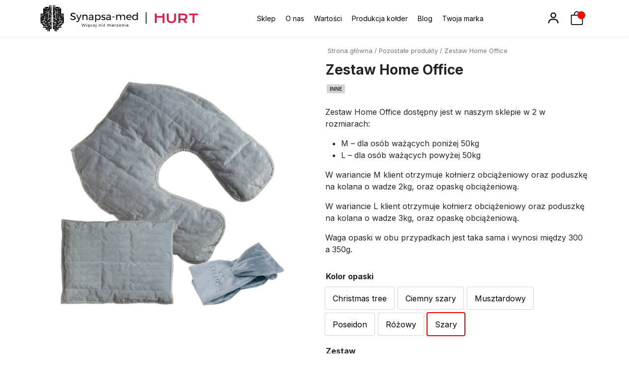

--- FILE ---
content_type: text/html; charset=UTF-8
request_url: https://hurt.synapsa-med.pl/produkt/zestaw-home-office/
body_size: 26510
content:
<!DOCTYPE HTML>
<html lang="pl-PL">
    <head><meta charset="utf-8"><script>if(navigator.userAgent.match(/MSIE|Internet Explorer/i)||navigator.userAgent.match(/Trident\/7\..*?rv:11/i)){var href=document.location.href;if(!href.match(/[?&]nowprocket/)){if(href.indexOf("?")==-1){if(href.indexOf("#")==-1){document.location.href=href+"?nowprocket=1"}else{document.location.href=href.replace("#","?nowprocket=1#")}}else{if(href.indexOf("#")==-1){document.location.href=href+"&nowprocket=1"}else{document.location.href=href.replace("#","&nowprocket=1#")}}}}</script><script>(()=>{class RocketLazyLoadScripts{constructor(){this.v="1.2.6",this.triggerEvents=["keydown","mousedown","mousemove","touchmove","touchstart","touchend","wheel"],this.userEventHandler=this.t.bind(this),this.touchStartHandler=this.i.bind(this),this.touchMoveHandler=this.o.bind(this),this.touchEndHandler=this.h.bind(this),this.clickHandler=this.u.bind(this),this.interceptedClicks=[],this.interceptedClickListeners=[],this.l(this),window.addEventListener("pageshow",(t=>{this.persisted=t.persisted,this.everythingLoaded&&this.m()})),this.CSPIssue=sessionStorage.getItem("rocketCSPIssue"),document.addEventListener("securitypolicyviolation",(t=>{this.CSPIssue||"script-src-elem"!==t.violatedDirective||"data"!==t.blockedURI||(this.CSPIssue=!0,sessionStorage.setItem("rocketCSPIssue",!0))})),document.addEventListener("DOMContentLoaded",(()=>{this.k()})),this.delayedScripts={normal:[],async:[],defer:[]},this.trash=[],this.allJQueries=[]}p(t){document.hidden?t.t():(this.triggerEvents.forEach((e=>window.addEventListener(e,t.userEventHandler,{passive:!0}))),window.addEventListener("touchstart",t.touchStartHandler,{passive:!0}),window.addEventListener("mousedown",t.touchStartHandler),document.addEventListener("visibilitychange",t.userEventHandler))}_(){this.triggerEvents.forEach((t=>window.removeEventListener(t,this.userEventHandler,{passive:!0}))),document.removeEventListener("visibilitychange",this.userEventHandler)}i(t){"HTML"!==t.target.tagName&&(window.addEventListener("touchend",this.touchEndHandler),window.addEventListener("mouseup",this.touchEndHandler),window.addEventListener("touchmove",this.touchMoveHandler,{passive:!0}),window.addEventListener("mousemove",this.touchMoveHandler),t.target.addEventListener("click",this.clickHandler),this.L(t.target,!0),this.S(t.target,"onclick","rocket-onclick"),this.C())}o(t){window.removeEventListener("touchend",this.touchEndHandler),window.removeEventListener("mouseup",this.touchEndHandler),window.removeEventListener("touchmove",this.touchMoveHandler,{passive:!0}),window.removeEventListener("mousemove",this.touchMoveHandler),t.target.removeEventListener("click",this.clickHandler),this.L(t.target,!1),this.S(t.target,"rocket-onclick","onclick"),this.M()}h(){window.removeEventListener("touchend",this.touchEndHandler),window.removeEventListener("mouseup",this.touchEndHandler),window.removeEventListener("touchmove",this.touchMoveHandler,{passive:!0}),window.removeEventListener("mousemove",this.touchMoveHandler)}u(t){t.target.removeEventListener("click",this.clickHandler),this.L(t.target,!1),this.S(t.target,"rocket-onclick","onclick"),this.interceptedClicks.push(t),t.preventDefault(),t.stopPropagation(),t.stopImmediatePropagation(),this.M()}O(){window.removeEventListener("touchstart",this.touchStartHandler,{passive:!0}),window.removeEventListener("mousedown",this.touchStartHandler),this.interceptedClicks.forEach((t=>{t.target.dispatchEvent(new MouseEvent("click",{view:t.view,bubbles:!0,cancelable:!0}))}))}l(t){EventTarget.prototype.addEventListenerWPRocketBase=EventTarget.prototype.addEventListener,EventTarget.prototype.addEventListener=function(e,i,o){"click"!==e||t.windowLoaded||i===t.clickHandler||t.interceptedClickListeners.push({target:this,func:i,options:o}),(this||window).addEventListenerWPRocketBase(e,i,o)}}L(t,e){this.interceptedClickListeners.forEach((i=>{i.target===t&&(e?t.removeEventListener("click",i.func,i.options):t.addEventListener("click",i.func,i.options))})),t.parentNode!==document.documentElement&&this.L(t.parentNode,e)}D(){return new Promise((t=>{this.P?this.M=t:t()}))}C(){this.P=!0}M(){this.P=!1}S(t,e,i){t.hasAttribute&&t.hasAttribute(e)&&(event.target.setAttribute(i,event.target.getAttribute(e)),event.target.removeAttribute(e))}t(){this._(this),"loading"===document.readyState?document.addEventListener("DOMContentLoaded",this.R.bind(this)):this.R()}k(){let t=[];document.querySelectorAll("script[type=rocketlazyloadscript][data-rocket-src]").forEach((e=>{let i=e.getAttribute("data-rocket-src");if(i&&!i.startsWith("data:")){0===i.indexOf("//")&&(i=location.protocol+i);try{const o=new URL(i).origin;o!==location.origin&&t.push({src:o,crossOrigin:e.crossOrigin||"module"===e.getAttribute("data-rocket-type")})}catch(t){}}})),t=[...new Map(t.map((t=>[JSON.stringify(t),t]))).values()],this.T(t,"preconnect")}async R(){this.lastBreath=Date.now(),this.j(this),this.F(this),this.I(),this.W(),this.q(),await this.A(this.delayedScripts.normal),await this.A(this.delayedScripts.defer),await this.A(this.delayedScripts.async);try{await this.U(),await this.H(this),await this.J()}catch(t){console.error(t)}window.dispatchEvent(new Event("rocket-allScriptsLoaded")),this.everythingLoaded=!0,this.D().then((()=>{this.O()})),this.N()}W(){document.querySelectorAll("script[type=rocketlazyloadscript]").forEach((t=>{t.hasAttribute("data-rocket-src")?t.hasAttribute("async")&&!1!==t.async?this.delayedScripts.async.push(t):t.hasAttribute("defer")&&!1!==t.defer||"module"===t.getAttribute("data-rocket-type")?this.delayedScripts.defer.push(t):this.delayedScripts.normal.push(t):this.delayedScripts.normal.push(t)}))}async B(t){if(await this.G(),!0!==t.noModule||!("noModule"in HTMLScriptElement.prototype))return new Promise((e=>{let i;function o(){(i||t).setAttribute("data-rocket-status","executed"),e()}try{if(navigator.userAgent.indexOf("Firefox/")>0||""===navigator.vendor||this.CSPIssue)i=document.createElement("script"),[...t.attributes].forEach((t=>{let e=t.nodeName;"type"!==e&&("data-rocket-type"===e&&(e="type"),"data-rocket-src"===e&&(e="src"),i.setAttribute(e,t.nodeValue))})),t.text&&(i.text=t.text),i.hasAttribute("src")?(i.addEventListener("load",o),i.addEventListener("error",(function(){i.setAttribute("data-rocket-status","failed-network"),e()})),setTimeout((()=>{i.isConnected||e()}),1)):(i.text=t.text,o()),t.parentNode.replaceChild(i,t);else{const i=t.getAttribute("data-rocket-type"),s=t.getAttribute("data-rocket-src");i?(t.type=i,t.removeAttribute("data-rocket-type")):t.removeAttribute("type"),t.addEventListener("load",o),t.addEventListener("error",(i=>{this.CSPIssue&&i.target.src.startsWith("data:")?(console.log("WPRocket: data-uri blocked by CSP -> fallback"),t.removeAttribute("src"),this.B(t).then(e)):(t.setAttribute("data-rocket-status","failed-network"),e())})),s?(t.removeAttribute("data-rocket-src"),t.src=s):t.src="data:text/javascript;base64,"+window.btoa(unescape(encodeURIComponent(t.text)))}}catch(i){t.setAttribute("data-rocket-status","failed-transform"),e()}}));t.setAttribute("data-rocket-status","skipped")}async A(t){const e=t.shift();return e&&e.isConnected?(await this.B(e),this.A(t)):Promise.resolve()}q(){this.T([...this.delayedScripts.normal,...this.delayedScripts.defer,...this.delayedScripts.async],"preload")}T(t,e){var i=document.createDocumentFragment();t.forEach((t=>{const o=t.getAttribute&&t.getAttribute("data-rocket-src")||t.src;if(o&&!o.startsWith("data:")){const s=document.createElement("link");s.href=o,s.rel=e,"preconnect"!==e&&(s.as="script"),t.getAttribute&&"module"===t.getAttribute("data-rocket-type")&&(s.crossOrigin=!0),t.crossOrigin&&(s.crossOrigin=t.crossOrigin),t.integrity&&(s.integrity=t.integrity),i.appendChild(s),this.trash.push(s)}})),document.head.appendChild(i)}j(t){let e={};function i(i,o){return e[o].eventsToRewrite.indexOf(i)>=0&&!t.everythingLoaded?"rocket-"+i:i}function o(t,o){!function(t){e[t]||(e[t]={originalFunctions:{add:t.addEventListener,remove:t.removeEventListener},eventsToRewrite:[]},t.addEventListener=function(){arguments[0]=i(arguments[0],t),e[t].originalFunctions.add.apply(t,arguments)},t.removeEventListener=function(){arguments[0]=i(arguments[0],t),e[t].originalFunctions.remove.apply(t,arguments)})}(t),e[t].eventsToRewrite.push(o)}function s(e,i){let o=e[i];e[i]=null,Object.defineProperty(e,i,{get:()=>o||function(){},set(s){t.everythingLoaded?o=s:e["rocket"+i]=o=s}})}o(document,"DOMContentLoaded"),o(window,"DOMContentLoaded"),o(window,"load"),o(window,"pageshow"),o(document,"readystatechange"),s(document,"onreadystatechange"),s(window,"onload"),s(window,"onpageshow");try{Object.defineProperty(document,"readyState",{get:()=>t.rocketReadyState,set(e){t.rocketReadyState=e},configurable:!0}),document.readyState="loading"}catch(t){console.log("WPRocket DJE readyState conflict, bypassing")}}F(t){let e;function i(e){return t.everythingLoaded?e:e.split(" ").map((t=>"load"===t||0===t.indexOf("load.")?"rocket-jquery-load":t)).join(" ")}function o(o){function s(t){const e=o.fn[t];o.fn[t]=o.fn.init.prototype[t]=function(){return this[0]===window&&("string"==typeof arguments[0]||arguments[0]instanceof String?arguments[0]=i(arguments[0]):"object"==typeof arguments[0]&&Object.keys(arguments[0]).forEach((t=>{const e=arguments[0][t];delete arguments[0][t],arguments[0][i(t)]=e}))),e.apply(this,arguments),this}}o&&o.fn&&!t.allJQueries.includes(o)&&(o.fn.ready=o.fn.init.prototype.ready=function(e){return t.domReadyFired?e.bind(document)(o):document.addEventListener("rocket-DOMContentLoaded",(()=>e.bind(document)(o))),o([])},s("on"),s("one"),t.allJQueries.push(o)),e=o}o(window.jQuery),Object.defineProperty(window,"jQuery",{get:()=>e,set(t){o(t)}})}async H(t){const e=document.querySelector("script[data-webpack]");e&&(await async function(){return new Promise((t=>{e.addEventListener("load",t),e.addEventListener("error",t)}))}(),await t.K(),await t.H(t))}async U(){this.domReadyFired=!0;try{document.readyState="interactive"}catch(t){}await this.G(),document.dispatchEvent(new Event("rocket-readystatechange")),await this.G(),document.rocketonreadystatechange&&document.rocketonreadystatechange(),await this.G(),document.dispatchEvent(new Event("rocket-DOMContentLoaded")),await this.G(),window.dispatchEvent(new Event("rocket-DOMContentLoaded"))}async J(){try{document.readyState="complete"}catch(t){}await this.G(),document.dispatchEvent(new Event("rocket-readystatechange")),await this.G(),document.rocketonreadystatechange&&document.rocketonreadystatechange(),await this.G(),window.dispatchEvent(new Event("rocket-load")),await this.G(),window.rocketonload&&window.rocketonload(),await this.G(),this.allJQueries.forEach((t=>t(window).trigger("rocket-jquery-load"))),await this.G();const t=new Event("rocket-pageshow");t.persisted=this.persisted,window.dispatchEvent(t),await this.G(),window.rocketonpageshow&&window.rocketonpageshow({persisted:this.persisted}),this.windowLoaded=!0}m(){document.onreadystatechange&&document.onreadystatechange(),window.onload&&window.onload(),window.onpageshow&&window.onpageshow({persisted:this.persisted})}I(){const t=new Map;document.write=document.writeln=function(e){const i=document.currentScript;i||console.error("WPRocket unable to document.write this: "+e);const o=document.createRange(),s=i.parentElement;let n=t.get(i);void 0===n&&(n=i.nextSibling,t.set(i,n));const c=document.createDocumentFragment();o.setStart(c,0),c.appendChild(o.createContextualFragment(e)),s.insertBefore(c,n)}}async G(){Date.now()-this.lastBreath>45&&(await this.K(),this.lastBreath=Date.now())}async K(){return document.hidden?new Promise((t=>setTimeout(t))):new Promise((t=>requestAnimationFrame(t)))}N(){this.trash.forEach((t=>t.remove()))}static run(){const t=new RocketLazyLoadScripts;t.p(t)}}RocketLazyLoadScripts.run()})();</script>
        
        <meta name="viewport" content="width=device-width, initial-scale=1">
        <title>Zestaw Home Office - Synapsa-med - HURT</title><link rel="preload" data-rocket-preload as="image" href="https://hurt.synapsa-med.pl/wp-content/uploads/2022/09/kamizelka_terapeutyczna_dla_dzieci_4-300x300.jpg" imagesrcset="https://hurt.synapsa-med.pl/wp-content/uploads/2022/09/kamizelka_terapeutyczna_dla_dzieci_4-300x300.jpg 300w, https://hurt.synapsa-med.pl/wp-content/uploads/2022/09/kamizelka_terapeutyczna_dla_dzieci_4-150x150.jpg 150w, https://hurt.synapsa-med.pl/wp-content/uploads/2022/09/kamizelka_terapeutyczna_dla_dzieci_4-600x600.jpg 600w, https://hurt.synapsa-med.pl/wp-content/uploads/2022/09/kamizelka_terapeutyczna_dla_dzieci_4-100x100.jpg 100w, https://hurt.synapsa-med.pl/wp-content/uploads/2022/09/kamizelka_terapeutyczna_dla_dzieci_4-50x50.jpg 50w, https://hurt.synapsa-med.pl/wp-content/uploads/2022/09/kamizelka_terapeutyczna_dla_dzieci_4.jpg 720w" imagesizes="(max-width: 300px) 100vw, 300px" fetchpriority="high"><link rel="preload" data-rocket-preload as="style" href="https://fonts.googleapis.com/css2?family=Inter%3Awght%40100%3B200%3B300%3B400%3B500%3B600%3B700%3B800%3B900&#038;ver=6.9&#038;display=swap" /><link rel="stylesheet" href="https://fonts.googleapis.com/css2?family=Inter%3Awght%40100%3B200%3B300%3B400%3B500%3B600%3B700%3B800%3B900&#038;ver=6.9&#038;display=swap" media="print" onload="this.media='all'" /><noscript><link rel="stylesheet" href="https://fonts.googleapis.com/css2?family=Inter%3Awght%40100%3B200%3B300%3B400%3B500%3B600%3B700%3B800%3B900&#038;ver=6.9&#038;display=swap" /></noscript>

                <meta name='robots' content='index, follow, max-image-preview:large, max-snippet:-1, max-video-preview:-1' />

<!-- Google Tag Manager for WordPress by gtm4wp.com -->
<script data-cfasync="false" data-pagespeed-no-defer>
	var gtm4wp_datalayer_name = "dataLayer";
	var dataLayer = dataLayer || [];
</script>
<!-- End Google Tag Manager for WordPress by gtm4wp.com -->
	<!-- This site is optimized with the Yoast SEO plugin v24.3 - https://yoast.com/wordpress/plugins/seo/ -->
	<link rel="canonical" href="https://hurt.synapsa-med.pl/produkt/zestaw-home-office/" />
	<meta property="og:locale" content="pl_PL" />
	<meta property="og:type" content="article" />
	<meta property="og:title" content="Zestaw Home Office - Synapsa-med - HURT" />
	<meta property="og:description" content="Zestaw Home Office dostępny jest w naszym sklepie w 2 w rozmiarach:   M – dla osób ważących poniżej 50kg  L – dla osób ważących powyżej 50kg  W wariancie M klient otrzymuje kołnierz obciążeniowy oraz poduszkę na kolana o wadze 2kg, oraz opaskę obciążeniową.  W wariancie L klient otrzymuje kołnierz obciążeniowy oraz poduszkę na kolana o wadze 3kg, oraz opaskę obciążeniową.  Waga opaski w obu przypadkach jest taka sama i wynosi między 300 a 350g." />
	<meta property="og:url" content="https://hurt.synapsa-med.pl/produkt/zestaw-home-office/" />
	<meta property="og:site_name" content="Synapsa-med - HURT" />
	<meta property="article:modified_time" content="2023-04-14T06:34:31+00:00" />
	<meta property="og:image" content="https://hurt.synapsa-med.pl/wp-content/uploads/2022/09/zestaw-home-office-1-1.jpg" />
	<meta property="og:image:width" content="1200" />
	<meta property="og:image:height" content="1200" />
	<meta property="og:image:type" content="image/jpeg" />
	<meta name="twitter:card" content="summary_large_image" />
	<meta name="twitter:label1" content="Szacowany czas czytania" />
	<meta name="twitter:data1" content="2 minuty" />
	<script type="application/ld+json" class="yoast-schema-graph">{"@context":"https://schema.org","@graph":[{"@type":"WebPage","@id":"https://hurt.synapsa-med.pl/produkt/zestaw-home-office/","url":"https://hurt.synapsa-med.pl/produkt/zestaw-home-office/","name":"Zestaw Home Office - Synapsa-med - HURT","isPartOf":{"@id":"https://hurt.synapsa-med.pl/#website"},"primaryImageOfPage":{"@id":"https://hurt.synapsa-med.pl/produkt/zestaw-home-office/#primaryimage"},"image":{"@id":"https://hurt.synapsa-med.pl/produkt/zestaw-home-office/#primaryimage"},"thumbnailUrl":"https://hurt.synapsa-med.pl/wp-content/uploads/2022/09/zestaw-home-office-1-1.jpg","datePublished":"2021-04-06T06:04:21+00:00","dateModified":"2023-04-14T06:34:31+00:00","breadcrumb":{"@id":"https://hurt.synapsa-med.pl/produkt/zestaw-home-office/#breadcrumb"},"inLanguage":"pl-PL","potentialAction":[{"@type":"ReadAction","target":["https://hurt.synapsa-med.pl/produkt/zestaw-home-office/"]}]},{"@type":"ImageObject","inLanguage":"pl-PL","@id":"https://hurt.synapsa-med.pl/produkt/zestaw-home-office/#primaryimage","url":"https://hurt.synapsa-med.pl/wp-content/uploads/2022/09/zestaw-home-office-1-1.jpg","contentUrl":"https://hurt.synapsa-med.pl/wp-content/uploads/2022/09/zestaw-home-office-1-1.jpg","width":1200,"height":1200},{"@type":"BreadcrumbList","@id":"https://hurt.synapsa-med.pl/produkt/zestaw-home-office/#breadcrumb","itemListElement":[{"@type":"ListItem","position":1,"name":"Strona główna","item":"https://hurt.synapsa-med.pl/"},{"@type":"ListItem","position":2,"name":"Sklep","item":"https://hurt.synapsa-med.pl/"},{"@type":"ListItem","position":3,"name":"Zestaw Home Office"}]},{"@type":"WebSite","@id":"https://hurt.synapsa-med.pl/#website","url":"https://hurt.synapsa-med.pl/","name":"Synapsa-med - HURT","description":"Producent wysokiej jakości kołder, poduszek terapeutyczynch","publisher":{"@id":"https://hurt.synapsa-med.pl/#organization"},"potentialAction":[{"@type":"SearchAction","target":{"@type":"EntryPoint","urlTemplate":"https://hurt.synapsa-med.pl/?s={search_term_string}"},"query-input":{"@type":"PropertyValueSpecification","valueRequired":true,"valueName":"search_term_string"}}],"inLanguage":"pl-PL"},{"@type":"Organization","@id":"https://hurt.synapsa-med.pl/#organization","name":"Synapsa-med - HURT","url":"https://hurt.synapsa-med.pl/","logo":{"@type":"ImageObject","inLanguage":"pl-PL","@id":"https://hurt.synapsa-med.pl/#/schema/logo/image/","url":"https://hurt.synapsa-med.pl/wp-content/uploads/2022/09/Logo-synapsa-hurt.png","contentUrl":"https://hurt.synapsa-med.pl/wp-content/uploads/2022/09/Logo-synapsa-hurt.png","width":323,"height":54,"caption":"Synapsa-med - HURT"},"image":{"@id":"https://hurt.synapsa-med.pl/#/schema/logo/image/"}}]}</script>
	<!-- / Yoast SEO plugin. -->


<link rel='dns-prefetch' href='//fonts.googleapis.com' />
<link href='https://fonts.gstatic.com' crossorigin rel='preconnect' />
<style id='wp-img-auto-sizes-contain-inline-css' >
img:is([sizes=auto i],[sizes^="auto," i]){contain-intrinsic-size:3000px 1500px}
/*# sourceURL=wp-img-auto-sizes-contain-inline-css */
</style>
<link rel='stylesheet' id='addify_csp_front_css-css' href='https://hurt.synapsa-med.pl/wp-content/plugins/role-based-pricing-for-woocommerce//assets/css/addify_csp_front_css.css?ver=1.0'  media='all' />
<style id='wp-block-library-inline-css' >
:root{--wp-block-synced-color:#7a00df;--wp-block-synced-color--rgb:122,0,223;--wp-bound-block-color:var(--wp-block-synced-color);--wp-editor-canvas-background:#ddd;--wp-admin-theme-color:#007cba;--wp-admin-theme-color--rgb:0,124,186;--wp-admin-theme-color-darker-10:#006ba1;--wp-admin-theme-color-darker-10--rgb:0,107,160.5;--wp-admin-theme-color-darker-20:#005a87;--wp-admin-theme-color-darker-20--rgb:0,90,135;--wp-admin-border-width-focus:2px}@media (min-resolution:192dpi){:root{--wp-admin-border-width-focus:1.5px}}.wp-element-button{cursor:pointer}:root .has-very-light-gray-background-color{background-color:#eee}:root .has-very-dark-gray-background-color{background-color:#313131}:root .has-very-light-gray-color{color:#eee}:root .has-very-dark-gray-color{color:#313131}:root .has-vivid-green-cyan-to-vivid-cyan-blue-gradient-background{background:linear-gradient(135deg,#00d084,#0693e3)}:root .has-purple-crush-gradient-background{background:linear-gradient(135deg,#34e2e4,#4721fb 50%,#ab1dfe)}:root .has-hazy-dawn-gradient-background{background:linear-gradient(135deg,#faaca8,#dad0ec)}:root .has-subdued-olive-gradient-background{background:linear-gradient(135deg,#fafae1,#67a671)}:root .has-atomic-cream-gradient-background{background:linear-gradient(135deg,#fdd79a,#004a59)}:root .has-nightshade-gradient-background{background:linear-gradient(135deg,#330968,#31cdcf)}:root .has-midnight-gradient-background{background:linear-gradient(135deg,#020381,#2874fc)}:root{--wp--preset--font-size--normal:16px;--wp--preset--font-size--huge:42px}.has-regular-font-size{font-size:1em}.has-larger-font-size{font-size:2.625em}.has-normal-font-size{font-size:var(--wp--preset--font-size--normal)}.has-huge-font-size{font-size:var(--wp--preset--font-size--huge)}.has-text-align-center{text-align:center}.has-text-align-left{text-align:left}.has-text-align-right{text-align:right}.has-fit-text{white-space:nowrap!important}#end-resizable-editor-section{display:none}.aligncenter{clear:both}.items-justified-left{justify-content:flex-start}.items-justified-center{justify-content:center}.items-justified-right{justify-content:flex-end}.items-justified-space-between{justify-content:space-between}.screen-reader-text{border:0;clip-path:inset(50%);height:1px;margin:-1px;overflow:hidden;padding:0;position:absolute;width:1px;word-wrap:normal!important}.screen-reader-text:focus{background-color:#ddd;clip-path:none;color:#444;display:block;font-size:1em;height:auto;left:5px;line-height:normal;padding:15px 23px 14px;text-decoration:none;top:5px;width:auto;z-index:100000}html :where(.has-border-color){border-style:solid}html :where([style*=border-top-color]){border-top-style:solid}html :where([style*=border-right-color]){border-right-style:solid}html :where([style*=border-bottom-color]){border-bottom-style:solid}html :where([style*=border-left-color]){border-left-style:solid}html :where([style*=border-width]){border-style:solid}html :where([style*=border-top-width]){border-top-style:solid}html :where([style*=border-right-width]){border-right-style:solid}html :where([style*=border-bottom-width]){border-bottom-style:solid}html :where([style*=border-left-width]){border-left-style:solid}html :where(img[class*=wp-image-]){height:auto;max-width:100%}:where(figure){margin:0 0 1em}html :where(.is-position-sticky){--wp-admin--admin-bar--position-offset:var(--wp-admin--admin-bar--height,0px)}@media screen and (max-width:600px){html :where(.is-position-sticky){--wp-admin--admin-bar--position-offset:0px}}

/*# sourceURL=wp-block-library-inline-css */
</style><link data-minify="1" rel='stylesheet' id='wc-blocks-style-css' href='https://hurt.synapsa-med.pl/wp-content/cache/min/1/wp-content/plugins/woocommerce/assets/client/blocks/wc-blocks.css?ver=1752828291'  media='all' />
<style id='global-styles-inline-css' >
:root{--wp--preset--aspect-ratio--square: 1;--wp--preset--aspect-ratio--4-3: 4/3;--wp--preset--aspect-ratio--3-4: 3/4;--wp--preset--aspect-ratio--3-2: 3/2;--wp--preset--aspect-ratio--2-3: 2/3;--wp--preset--aspect-ratio--16-9: 16/9;--wp--preset--aspect-ratio--9-16: 9/16;--wp--preset--color--black: #000000;--wp--preset--color--cyan-bluish-gray: #abb8c3;--wp--preset--color--white: #ffffff;--wp--preset--color--pale-pink: #f78da7;--wp--preset--color--vivid-red: #cf2e2e;--wp--preset--color--luminous-vivid-orange: #ff6900;--wp--preset--color--luminous-vivid-amber: #fcb900;--wp--preset--color--light-green-cyan: #7bdcb5;--wp--preset--color--vivid-green-cyan: #00d084;--wp--preset--color--pale-cyan-blue: #8ed1fc;--wp--preset--color--vivid-cyan-blue: #0693e3;--wp--preset--color--vivid-purple: #9b51e0;--wp--preset--gradient--vivid-cyan-blue-to-vivid-purple: linear-gradient(135deg,rgb(6,147,227) 0%,rgb(155,81,224) 100%);--wp--preset--gradient--light-green-cyan-to-vivid-green-cyan: linear-gradient(135deg,rgb(122,220,180) 0%,rgb(0,208,130) 100%);--wp--preset--gradient--luminous-vivid-amber-to-luminous-vivid-orange: linear-gradient(135deg,rgb(252,185,0) 0%,rgb(255,105,0) 100%);--wp--preset--gradient--luminous-vivid-orange-to-vivid-red: linear-gradient(135deg,rgb(255,105,0) 0%,rgb(207,46,46) 100%);--wp--preset--gradient--very-light-gray-to-cyan-bluish-gray: linear-gradient(135deg,rgb(238,238,238) 0%,rgb(169,184,195) 100%);--wp--preset--gradient--cool-to-warm-spectrum: linear-gradient(135deg,rgb(74,234,220) 0%,rgb(151,120,209) 20%,rgb(207,42,186) 40%,rgb(238,44,130) 60%,rgb(251,105,98) 80%,rgb(254,248,76) 100%);--wp--preset--gradient--blush-light-purple: linear-gradient(135deg,rgb(255,206,236) 0%,rgb(152,150,240) 100%);--wp--preset--gradient--blush-bordeaux: linear-gradient(135deg,rgb(254,205,165) 0%,rgb(254,45,45) 50%,rgb(107,0,62) 100%);--wp--preset--gradient--luminous-dusk: linear-gradient(135deg,rgb(255,203,112) 0%,rgb(199,81,192) 50%,rgb(65,88,208) 100%);--wp--preset--gradient--pale-ocean: linear-gradient(135deg,rgb(255,245,203) 0%,rgb(182,227,212) 50%,rgb(51,167,181) 100%);--wp--preset--gradient--electric-grass: linear-gradient(135deg,rgb(202,248,128) 0%,rgb(113,206,126) 100%);--wp--preset--gradient--midnight: linear-gradient(135deg,rgb(2,3,129) 0%,rgb(40,116,252) 100%);--wp--preset--font-size--small: 13px;--wp--preset--font-size--medium: 20px;--wp--preset--font-size--large: 36px;--wp--preset--font-size--x-large: 42px;--wp--preset--spacing--20: 0.44rem;--wp--preset--spacing--30: 0.67rem;--wp--preset--spacing--40: 1rem;--wp--preset--spacing--50: 1.5rem;--wp--preset--spacing--60: 2.25rem;--wp--preset--spacing--70: 3.38rem;--wp--preset--spacing--80: 5.06rem;--wp--preset--shadow--natural: 6px 6px 9px rgba(0, 0, 0, 0.2);--wp--preset--shadow--deep: 12px 12px 50px rgba(0, 0, 0, 0.4);--wp--preset--shadow--sharp: 6px 6px 0px rgba(0, 0, 0, 0.2);--wp--preset--shadow--outlined: 6px 6px 0px -3px rgb(255, 255, 255), 6px 6px rgb(0, 0, 0);--wp--preset--shadow--crisp: 6px 6px 0px rgb(0, 0, 0);}:where(.is-layout-flex){gap: 0.5em;}:where(.is-layout-grid){gap: 0.5em;}body .is-layout-flex{display: flex;}.is-layout-flex{flex-wrap: wrap;align-items: center;}.is-layout-flex > :is(*, div){margin: 0;}body .is-layout-grid{display: grid;}.is-layout-grid > :is(*, div){margin: 0;}:where(.wp-block-columns.is-layout-flex){gap: 2em;}:where(.wp-block-columns.is-layout-grid){gap: 2em;}:where(.wp-block-post-template.is-layout-flex){gap: 1.25em;}:where(.wp-block-post-template.is-layout-grid){gap: 1.25em;}.has-black-color{color: var(--wp--preset--color--black) !important;}.has-cyan-bluish-gray-color{color: var(--wp--preset--color--cyan-bluish-gray) !important;}.has-white-color{color: var(--wp--preset--color--white) !important;}.has-pale-pink-color{color: var(--wp--preset--color--pale-pink) !important;}.has-vivid-red-color{color: var(--wp--preset--color--vivid-red) !important;}.has-luminous-vivid-orange-color{color: var(--wp--preset--color--luminous-vivid-orange) !important;}.has-luminous-vivid-amber-color{color: var(--wp--preset--color--luminous-vivid-amber) !important;}.has-light-green-cyan-color{color: var(--wp--preset--color--light-green-cyan) !important;}.has-vivid-green-cyan-color{color: var(--wp--preset--color--vivid-green-cyan) !important;}.has-pale-cyan-blue-color{color: var(--wp--preset--color--pale-cyan-blue) !important;}.has-vivid-cyan-blue-color{color: var(--wp--preset--color--vivid-cyan-blue) !important;}.has-vivid-purple-color{color: var(--wp--preset--color--vivid-purple) !important;}.has-black-background-color{background-color: var(--wp--preset--color--black) !important;}.has-cyan-bluish-gray-background-color{background-color: var(--wp--preset--color--cyan-bluish-gray) !important;}.has-white-background-color{background-color: var(--wp--preset--color--white) !important;}.has-pale-pink-background-color{background-color: var(--wp--preset--color--pale-pink) !important;}.has-vivid-red-background-color{background-color: var(--wp--preset--color--vivid-red) !important;}.has-luminous-vivid-orange-background-color{background-color: var(--wp--preset--color--luminous-vivid-orange) !important;}.has-luminous-vivid-amber-background-color{background-color: var(--wp--preset--color--luminous-vivid-amber) !important;}.has-light-green-cyan-background-color{background-color: var(--wp--preset--color--light-green-cyan) !important;}.has-vivid-green-cyan-background-color{background-color: var(--wp--preset--color--vivid-green-cyan) !important;}.has-pale-cyan-blue-background-color{background-color: var(--wp--preset--color--pale-cyan-blue) !important;}.has-vivid-cyan-blue-background-color{background-color: var(--wp--preset--color--vivid-cyan-blue) !important;}.has-vivid-purple-background-color{background-color: var(--wp--preset--color--vivid-purple) !important;}.has-black-border-color{border-color: var(--wp--preset--color--black) !important;}.has-cyan-bluish-gray-border-color{border-color: var(--wp--preset--color--cyan-bluish-gray) !important;}.has-white-border-color{border-color: var(--wp--preset--color--white) !important;}.has-pale-pink-border-color{border-color: var(--wp--preset--color--pale-pink) !important;}.has-vivid-red-border-color{border-color: var(--wp--preset--color--vivid-red) !important;}.has-luminous-vivid-orange-border-color{border-color: var(--wp--preset--color--luminous-vivid-orange) !important;}.has-luminous-vivid-amber-border-color{border-color: var(--wp--preset--color--luminous-vivid-amber) !important;}.has-light-green-cyan-border-color{border-color: var(--wp--preset--color--light-green-cyan) !important;}.has-vivid-green-cyan-border-color{border-color: var(--wp--preset--color--vivid-green-cyan) !important;}.has-pale-cyan-blue-border-color{border-color: var(--wp--preset--color--pale-cyan-blue) !important;}.has-vivid-cyan-blue-border-color{border-color: var(--wp--preset--color--vivid-cyan-blue) !important;}.has-vivid-purple-border-color{border-color: var(--wp--preset--color--vivid-purple) !important;}.has-vivid-cyan-blue-to-vivid-purple-gradient-background{background: var(--wp--preset--gradient--vivid-cyan-blue-to-vivid-purple) !important;}.has-light-green-cyan-to-vivid-green-cyan-gradient-background{background: var(--wp--preset--gradient--light-green-cyan-to-vivid-green-cyan) !important;}.has-luminous-vivid-amber-to-luminous-vivid-orange-gradient-background{background: var(--wp--preset--gradient--luminous-vivid-amber-to-luminous-vivid-orange) !important;}.has-luminous-vivid-orange-to-vivid-red-gradient-background{background: var(--wp--preset--gradient--luminous-vivid-orange-to-vivid-red) !important;}.has-very-light-gray-to-cyan-bluish-gray-gradient-background{background: var(--wp--preset--gradient--very-light-gray-to-cyan-bluish-gray) !important;}.has-cool-to-warm-spectrum-gradient-background{background: var(--wp--preset--gradient--cool-to-warm-spectrum) !important;}.has-blush-light-purple-gradient-background{background: var(--wp--preset--gradient--blush-light-purple) !important;}.has-blush-bordeaux-gradient-background{background: var(--wp--preset--gradient--blush-bordeaux) !important;}.has-luminous-dusk-gradient-background{background: var(--wp--preset--gradient--luminous-dusk) !important;}.has-pale-ocean-gradient-background{background: var(--wp--preset--gradient--pale-ocean) !important;}.has-electric-grass-gradient-background{background: var(--wp--preset--gradient--electric-grass) !important;}.has-midnight-gradient-background{background: var(--wp--preset--gradient--midnight) !important;}.has-small-font-size{font-size: var(--wp--preset--font-size--small) !important;}.has-medium-font-size{font-size: var(--wp--preset--font-size--medium) !important;}.has-large-font-size{font-size: var(--wp--preset--font-size--large) !important;}.has-x-large-font-size{font-size: var(--wp--preset--font-size--x-large) !important;}
/*# sourceURL=global-styles-inline-css */
</style>

<style id='classic-theme-styles-inline-css' >
/*! This file is auto-generated */
.wp-block-button__link{color:#fff;background-color:#32373c;border-radius:9999px;box-shadow:none;text-decoration:none;padding:calc(.667em + 2px) calc(1.333em + 2px);font-size:1.125em}.wp-block-file__button{background:#32373c;color:#fff;text-decoration:none}
/*# sourceURL=/wp-includes/css/classic-themes.min.css */
</style>
<link data-minify="1" rel='stylesheet' id='pop_up-css' href='https://hurt.synapsa-med.pl/wp-content/cache/min/1/wp-content/plugins/hide-price-until-login/assets/css/pop_up.css?ver=1734526313'  media='all' />
<link data-minify="1" rel='stylesheet' id='woocommerce-layout-css' href='https://hurt.synapsa-med.pl/wp-content/cache/min/1/wp-content/plugins/woocommerce/assets/css/woocommerce-layout.css?ver=1734526313'  media='all' />
<link data-minify="1" rel='stylesheet' id='woocommerce-smallscreen-css' href='https://hurt.synapsa-med.pl/wp-content/cache/min/1/wp-content/plugins/woocommerce/assets/css/woocommerce-smallscreen.css?ver=1734526313'  media='only screen and (max-width: 768px)' />
<link data-minify="1" rel='stylesheet' id='woocommerce-general-css' href='https://hurt.synapsa-med.pl/wp-content/cache/min/1/wp-content/plugins/woocommerce/assets/css/woocommerce.css?ver=1734526313'  media='all' />
<style id='woocommerce-inline-inline-css' >
.woocommerce form .form-row .required { visibility: visible; }
/*# sourceURL=woocommerce-inline-inline-css */
</style>
<link data-minify="1" rel='stylesheet' id='gateway-css' href='https://hurt.synapsa-med.pl/wp-content/cache/min/1/wp-content/plugins/woocommerce-paypal-payments/modules/ppcp-button/assets/css/gateway.css?ver=1738246992'  media='all' />
<link data-minify="1" rel='stylesheet' id='brands-styles-css' href='https://hurt.synapsa-med.pl/wp-content/cache/min/1/wp-content/plugins/woocommerce/assets/css/brands.css?ver=1752828291'  media='all' />
<link rel='stylesheet' id='dgwt-wcas-style-css' href='https://hurt.synapsa-med.pl/wp-content/plugins/ajax-search-for-woocommerce/assets/css/style.min.css?ver=1.30.0'  media='all' />
<link rel='stylesheet' id='bootstrap_css-css' href='https://hurt.synapsa-med.pl/wp-content/themes/synapsamed/css/bootstrap.min.css?ver=6.9'  media='all' />
<link data-minify="1" rel='stylesheet' id='main_css-css' href='https://hurt.synapsa-med.pl/wp-content/cache/min/1/wp-content/themes/synapsamed/css/main.css?ver=1734526313'  media='all' />
<link data-minify="1" rel='stylesheet' id='responsive_css-css' href='https://hurt.synapsa-med.pl/wp-content/cache/min/1/wp-content/themes/synapsamed/css/responsive.css?ver=1734526313'  media='all' />

<link data-minify="1" rel='stylesheet' id='flexible-shipping-free-shipping-css' href='https://hurt.synapsa-med.pl/wp-content/cache/min/1/wp-content/plugins/flexible-shipping/assets/dist/css/free-shipping.css?ver=1734526313'  media='all' />
<link data-minify="1" rel='stylesheet' id='select2-css' href='https://hurt.synapsa-med.pl/wp-content/cache/min/1/wp-content/plugins/woocommerce/assets/css/select2.css?ver=1734529403'  media='all' />
<link data-minify="1" rel='stylesheet' id='thwvsf-public-style-css' href='https://hurt.synapsa-med.pl/wp-content/cache/min/1/wp-content/plugins/product-variation-swatches-for-woocommerce/public/assets/css/thwvsf-public.min.css?ver=1734529403'  media='all' />
<style id='thwvsf-public-style-inline-css' >

       		.thwvsf-wrapper-ul .thwvsf-wrapper-item-li.attr_swatch_design_default {
               	width: 100px; 
               	border-radius: 2px; 
               	height:  60px;
               	box-shadow: 0 0 0 1px #d1d7da; 
           	}
           	.thwvsf-wrapper-ul .thwvsf-wrapper-item-li.thwvsf-label-li.attr_swatch_design_default{
               	width: auto; 
               	height:  45px;
               	color: #000;
               	background-color: #fff;
           	}
           	.thwvsf-wrapper-ul .thwvsf-label-li.attr_swatch_design_default .thwvsf-item-span.item-span-text{
           		font-size: 16px;
           	}
			.thwvsf-wrapper-ul .thwvsf-tooltip .tooltiptext.tooltip_swatch_design_default {
					background-color: #000000;
					color : #ffffff;
			}
			.thwvsf-wrapper-ul .thwvsf-tooltip .tooltiptext.tooltip_swatch_design_default::after{
					border-color: #000000 transparent transparent;
			}
			.thwvsf-wrapper-ul .thwvsf-wrapper-item-li.attr_swatch_design_default.thwvsf-selected, .thwvsf-wrapper-ul .thwvsf-wrapper-item-li.attr_swatch_design_default.thwvsf-selected:hover{
			    -webkit-box-shadow: 0 0 0 2px #827d7d;
			    box-shadow: 0 0 0 2px #827d7d;
			}
			.thwvsf-wrapper-ul .thwvsf-wrapper-item-li.attr_swatch_design_default:hover{
				-webkit-box-shadow: 0 0 0 3px #aaaaaa;
				box-shadow: 0 0 0 3px #aaaaaa;
			}
		
			.thwvsf-wrapper-ul .thwvsf-wrapper-item-li.thwvsf-label-li.attr_swatch_design_default.thwvsf-selected:after {
				content: '';
			}
		

       		.thwvsf-wrapper-ul .thwvsf-wrapper-item-li.attr_swatch_design_1 {
               	width: 45px; 
               	border-radius: 2px; 
               	height:  45px;
               	box-shadow: 0 0 0 1px #d1d7da; 
           	}
           	.thwvsf-wrapper-ul .thwvsf-wrapper-item-li.thwvsf-label-li.attr_swatch_design_1{
               	width: auto; 
               	height:  45px;
               	color: #000;
               	background-color: #fff;
           	}
           	.thwvsf-wrapper-ul .thwvsf-label-li.attr_swatch_design_1 .thwvsf-item-span.item-span-text{
           		font-size: 16px;
           	}
			.thwvsf-wrapper-ul .thwvsf-tooltip .tooltiptext.tooltip_swatch_design_1 {
					background-color: #000000;
					color : #ffffff;
			}
			.thwvsf-wrapper-ul .thwvsf-tooltip .tooltiptext.tooltip_swatch_design_1::after{
					border-color: #000000 transparent transparent;
			}
			.thwvsf-wrapper-ul .thwvsf-wrapper-item-li.attr_swatch_design_1.thwvsf-selected, .thwvsf-wrapper-ul .thwvsf-wrapper-item-li.attr_swatch_design_1.thwvsf-selected:hover{
			    -webkit-box-shadow: 0 0 0 2px #827d7d;
			    box-shadow: 0 0 0 2px #827d7d;
			}
			.thwvsf-wrapper-ul .thwvsf-wrapper-item-li.attr_swatch_design_1:hover{
				-webkit-box-shadow: 0 0 0 3px #aaaaaa;
				box-shadow: 0 0 0 3px #aaaaaa;
			}
		
			.thwvsf-wrapper-ul .thwvsf-wrapper-item-li.thwvsf-label-li.attr_swatch_design_1.thwvsf-selected:after {
				content: '';
			}
		

       		.thwvsf-wrapper-ul .thwvsf-wrapper-item-li.attr_swatch_design_2 {
               	width: 45px; 
               	border-radius: 2px; 
               	height:  45px;
               	box-shadow: 0 0 0 1px #d1d7da; 
           	}
           	.thwvsf-wrapper-ul .thwvsf-wrapper-item-li.thwvsf-label-li.attr_swatch_design_2{
               	width: auto; 
               	height:  45px;
               	color: #000;
               	background-color: #fff;
           	}
           	.thwvsf-wrapper-ul .thwvsf-label-li.attr_swatch_design_2 .thwvsf-item-span.item-span-text{
           		font-size: 16px;
           	}
			.thwvsf-wrapper-ul .thwvsf-tooltip .tooltiptext.tooltip_swatch_design_2 {
					background-color: #000000;
					color : #ffffff;
			}
			.thwvsf-wrapper-ul .thwvsf-tooltip .tooltiptext.tooltip_swatch_design_2::after{
					border-color: #000000 transparent transparent;
			}
			.thwvsf-wrapper-ul .thwvsf-wrapper-item-li.attr_swatch_design_2.thwvsf-selected, .thwvsf-wrapper-ul .thwvsf-wrapper-item-li.attr_swatch_design_2.thwvsf-selected:hover{
			    -webkit-box-shadow: 0 0 0 2px #827d7d;
			    box-shadow: 0 0 0 2px #827d7d;
			}
			.thwvsf-wrapper-ul .thwvsf-wrapper-item-li.attr_swatch_design_2:hover{
				-webkit-box-shadow: 0 0 0 3px #aaaaaa;
				box-shadow: 0 0 0 3px #aaaaaa;
			}
		
			.thwvsf-wrapper-ul .thwvsf-wrapper-item-li.thwvsf-label-li.attr_swatch_design_2.thwvsf-selected:after {
				content: '';
			}
		

       		.thwvsf-wrapper-ul .thwvsf-wrapper-item-li.attr_swatch_design_3 {
               	width: 45px; 
               	border-radius: 2px; 
               	height:  45px;
               	box-shadow: 0 0 0 1px #d1d7da; 
           	}
           	.thwvsf-wrapper-ul .thwvsf-wrapper-item-li.thwvsf-label-li.attr_swatch_design_3{
               	width: auto; 
               	height:  45px;
               	color: #000;
               	background-color: #fff;
           	}
           	.thwvsf-wrapper-ul .thwvsf-label-li.attr_swatch_design_3 .thwvsf-item-span.item-span-text{
           		font-size: 16px;
           	}
			.thwvsf-wrapper-ul .thwvsf-tooltip .tooltiptext.tooltip_swatch_design_3 {
					background-color: #000000;
					color : #ffffff;
			}
			.thwvsf-wrapper-ul .thwvsf-tooltip .tooltiptext.tooltip_swatch_design_3::after{
					border-color: #000000 transparent transparent;
			}
			.thwvsf-wrapper-ul .thwvsf-wrapper-item-li.attr_swatch_design_3.thwvsf-selected, .thwvsf-wrapper-ul .thwvsf-wrapper-item-li.attr_swatch_design_3.thwvsf-selected:hover{
			    -webkit-box-shadow: 0 0 0 2px #827d7d;
			    box-shadow: 0 0 0 2px #827d7d;
			}
			.thwvsf-wrapper-ul .thwvsf-wrapper-item-li.attr_swatch_design_3:hover{
				-webkit-box-shadow: 0 0 0 3px #aaaaaa;
				box-shadow: 0 0 0 3px #aaaaaa;
			}
		
			.thwvsf-wrapper-ul .thwvsf-wrapper-item-li.thwvsf-label-li.attr_swatch_design_3.thwvsf-selected:after {
				content: '';
			}
		
/*# sourceURL=thwvsf-public-style-inline-css */
</style>
<script type="text/template" id="tmpl-variation-template">
	<div class="woocommerce-variation-description">{{{ data.variation.variation_description }}}</div>
	<div class="woocommerce-variation-price">{{{ data.variation.price_html }}}</div>
	<div class="woocommerce-variation-availability">{{{ data.variation.availability_html }}}</div>
</script>
<script type="text/template" id="tmpl-unavailable-variation-template">
	<p>Przepraszamy, ten produkt jest niedostępny. Prosimy wybrać inną kombinację.</p>
</script>
<script  src="https://hurt.synapsa-med.pl/wp-includes/js/jquery/jquery.min.js?ver=3.7.1" id="jquery-core-js" data-rocket-defer defer></script>
<script  src="https://hurt.synapsa-med.pl/wp-includes/js/jquery/jquery-migrate.min.js?ver=3.4.1" id="jquery-migrate-js" data-rocket-defer defer></script>
<script type="rocketlazyloadscript" data-rocket-src="https://hurt.synapsa-med.pl/wp-content/plugins/role-based-pricing-for-woocommerce/assets/js/addify_csp_front_js.js?ver=1.0" id="af_csp_front_js-js" data-rocket-defer defer></script>
<script type="rocketlazyloadscript" data-rocket-src="https://hurt.synapsa-med.pl/wp-content/plugins/woocommerce/assets/js/jquery-blockui/jquery.blockUI.min.js?ver=2.7.0-wc.10.0.2" id="jquery-blockui-js" data-wp-strategy="defer" data-rocket-defer defer></script>
<script  id="wc-add-to-cart-js-extra">
/* <![CDATA[ */
var wc_add_to_cart_params = {"ajax_url":"/wp-admin/admin-ajax.php","wc_ajax_url":"/?wc-ajax=%%endpoint%%","i18n_view_cart":"Zobacz koszyk","cart_url":"https://hurt.synapsa-med.pl/koszyk/","is_cart":"","cart_redirect_after_add":"no"};
//# sourceURL=wc-add-to-cart-js-extra
/* ]]> */
</script>
<script type="rocketlazyloadscript" data-rocket-src="https://hurt.synapsa-med.pl/wp-content/plugins/woocommerce/assets/js/frontend/add-to-cart.min.js?ver=10.0.2" id="wc-add-to-cart-js" defer="defer" data-wp-strategy="defer"></script>
<script  id="wc-single-product-js-extra">
/* <![CDATA[ */
var wc_single_product_params = {"i18n_required_rating_text":"Prosz\u0119 wybra\u0107 ocen\u0119","i18n_rating_options":["1 z 5 gwiazdek","2 z 5 gwiazdek","3 z 5 gwiazdek","4 z 5 gwiazdek","5 z 5 gwiazdek"],"i18n_product_gallery_trigger_text":"Wy\u015bwietl pe\u0142noekranow\u0105 galeri\u0119 obrazk\u00f3w","review_rating_required":"yes","flexslider":{"rtl":false,"animation":"slide","smoothHeight":true,"directionNav":false,"controlNav":"thumbnails","slideshow":false,"animationSpeed":500,"animationLoop":false,"allowOneSlide":false},"zoom_enabled":"","zoom_options":[],"photoswipe_enabled":"","photoswipe_options":{"shareEl":false,"closeOnScroll":false,"history":false,"hideAnimationDuration":0,"showAnimationDuration":0},"flexslider_enabled":""};
//# sourceURL=wc-single-product-js-extra
/* ]]> */
</script>
<script  src="https://hurt.synapsa-med.pl/wp-content/plugins/woocommerce/assets/js/frontend/single-product.min.js?ver=10.0.2" id="wc-single-product-js" defer="defer" data-wp-strategy="defer"></script>
<script type="rocketlazyloadscript" data-rocket-src="https://hurt.synapsa-med.pl/wp-content/plugins/woocommerce/assets/js/js-cookie/js.cookie.min.js?ver=2.1.4-wc.10.0.2" id="js-cookie-js" defer="defer" data-wp-strategy="defer"></script>
<script  id="woocommerce-js-extra">
/* <![CDATA[ */
var woocommerce_params = {"ajax_url":"/wp-admin/admin-ajax.php","wc_ajax_url":"/?wc-ajax=%%endpoint%%","i18n_password_show":"Poka\u017c has\u0142o","i18n_password_hide":"Ukryj has\u0142o"};
//# sourceURL=woocommerce-js-extra
/* ]]> */
</script>
<script type="rocketlazyloadscript" data-rocket-src="https://hurt.synapsa-med.pl/wp-content/plugins/woocommerce/assets/js/frontend/woocommerce.min.js?ver=10.0.2" id="woocommerce-js" defer="defer" data-wp-strategy="defer"></script>
<script type="rocketlazyloadscript" data-rocket-src="https://hurt.synapsa-med.pl/wp-content/themes/synapsamed/js/bootstrap.min.js?ver=6.9" id="bootstrap_js-js" data-rocket-defer defer></script>
<script  src="https://hurt.synapsa-med.pl/wp-content/themes/synapsamed/js/jquery-3.6.0.min.js?ver=6.9" id="bxslider_js-js" data-rocket-defer defer></script>
<script type="rocketlazyloadscript" data-rocket-src="https://hurt.synapsa-med.pl/wp-content/themes/synapsamed/js/main.js?18&amp;ver=6.9" id="main_js-js" data-rocket-defer defer></script>
<script type="rocketlazyloadscript" data-rocket-src="https://hurt.synapsa-med.pl/wp-includes/js/underscore.min.js?ver=1.13.7" id="underscore-js" data-rocket-defer defer></script>
<script  id="wp-util-js-extra">
/* <![CDATA[ */
var _wpUtilSettings = {"ajax":{"url":"/wp-admin/admin-ajax.php"}};
//# sourceURL=wp-util-js-extra
/* ]]> */
</script>
<script type="rocketlazyloadscript" data-rocket-src="https://hurt.synapsa-med.pl/wp-includes/js/wp-util.min.js?ver=6.9" id="wp-util-js" data-rocket-defer defer></script>
<link rel="EditURI" type="application/rsd+xml" title="RSD" href="https://hurt.synapsa-med.pl/xmlrpc.php?rsd" />
<meta name="generator" content="WordPress 6.9" />
<meta name="generator" content="WooCommerce 10.0.2" />
<link rel='shortlink' href='https://hurt.synapsa-med.pl/?p=2457' />

<!-- Google Tag Manager for WordPress by gtm4wp.com -->
<!-- GTM Container placement set to footer -->
<script type="rocketlazyloadscript" data-cfasync="false" data-pagespeed-no-defer>
</script>
<!-- End Google Tag Manager for WordPress by gtm4wp.com -->		<style>
			.dgwt-wcas-ico-magnifier,.dgwt-wcas-ico-magnifier-handler{max-width:20px}.dgwt-wcas-search-wrapp{max-width:284px}.dgwt-wcas-search-wrapp .dgwt-wcas-sf-wrapp input[type=search].dgwt-wcas-search-input,.dgwt-wcas-search-wrapp .dgwt-wcas-sf-wrapp input[type=search].dgwt-wcas-search-input:hover,.dgwt-wcas-search-wrapp .dgwt-wcas-sf-wrapp input[type=search].dgwt-wcas-search-input:focus{background-color:#f4f4f5;color:#0a0a0a;border-color:#fff}.dgwt-wcas-sf-wrapp input[type=search].dgwt-wcas-search-input::placeholder{color:#0a0a0a;opacity:.3}.dgwt-wcas-sf-wrapp input[type=search].dgwt-wcas-search-input::-webkit-input-placeholder{color:#0a0a0a;opacity:.3}.dgwt-wcas-sf-wrapp input[type=search].dgwt-wcas-search-input:-moz-placeholder{color:#0a0a0a;opacity:.3}.dgwt-wcas-sf-wrapp input[type=search].dgwt-wcas-search-input::-moz-placeholder{color:#0a0a0a;opacity:.3}.dgwt-wcas-sf-wrapp input[type=search].dgwt-wcas-search-input:-ms-input-placeholder{color:#0a0a0a}.dgwt-wcas-no-submit.dgwt-wcas-search-wrapp .dgwt-wcas-ico-magnifier path,.dgwt-wcas-search-wrapp .dgwt-wcas-close path{fill:#0a0a0a}.dgwt-wcas-loader-circular-path{stroke:#0a0a0a}.dgwt-wcas-preloader{opacity:.6}		</style>
			<noscript><style>.woocommerce-product-gallery{ opacity: 1 !important; }</style></noscript>
	<link rel="icon" href="https://hurt.synapsa-med.pl/wp-content/uploads/2022/10/favicon.png" sizes="32x32" />
<link rel="icon" href="https://hurt.synapsa-med.pl/wp-content/uploads/2022/10/favicon.png" sizes="192x192" />
<link rel="apple-touch-icon" href="https://hurt.synapsa-med.pl/wp-content/uploads/2022/10/favicon.png" />
<meta name="msapplication-TileImage" content="https://hurt.synapsa-med.pl/wp-content/uploads/2022/10/favicon.png" />

		<!-- Google Tag Manager -->
        <script type="rocketlazyloadscript">(function(w,d,s,l,i){w[l]=w[l]||[];w[l].push({'gtm.start':
        new Date().getTime(),event:'gtm.js'});var f=d.getElementsByTagName(s)[0],
        j=d.createElement(s),dl=l!='dataLayer'?'&l='+l:'';j.async=true;j.src=
        'https://www.googletagmanager.com/gtm.js?id='+i+dl;f.parentNode.insertBefore(j,f);
        })(window,document,'script','dataLayer','GTM-PP9WT3H');</script>
        <!-- End Google Tag Manager -->

        <!-- Google Tag Manager (noscript) -->
        <noscript><iframe src="https://www.googletagmanager.com/ns.html?id=GTM-PP9WT3H"
        height="0" width="0" style="display:none;visibility:hidden"></iframe></noscript>
        <!-- End Google Tag Manager (noscript) -->

        <!-- Meta Pixel Code -->
        <script type="rocketlazyloadscript">
        !function(f,b,e,v,n,t,s)
        {if(f.fbq)return;n=f.fbq=function(){n.callMethod?
        n.callMethod.apply(n,arguments):n.queue.push(arguments)};
        if(!f._fbq)f._fbq=n;n.push=n;n.loaded=!0;n.version='2.0';
        n.queue=[];t=b.createElement(e);t.async=!0;
        t.src=v;s=b.getElementsByTagName(e)[0];
        s.parentNode.insertBefore(t,s)}(window, document,'script',
        'https://connect.facebook.net/en_US/fbevents.js');
        fbq('init', '509537907410243');
        fbq('track', 'PageView');
        </script>
        <noscript><img height="1" width="1" style="display:none"
        src="https://www.facebook.com/tr?id=509537907410243&ev=PageView&noscript=1"
        /></noscript>
        <!-- End Meta Pixel Code -->
	<meta name="generator" content="WP Rocket 3.18" data-wpr-features="wpr_delay_js wpr_defer_js wpr_oci wpr_minify_css wpr_desktop wpr_preload_links" /></head>

<body class="wp-singular product-template-default single single-product postid-2457 wp-custom-logo wp-theme-synapsamed theme-synapsamed woocommerce woocommerce-page woocommerce-no-js">

	<header  class="main-header">
		<div  class="container">
			<div  class="header-wrapper">
				<div class="logo">
					<a href="https://hurt.synapsa-med.pl/" class="custom-logo-link" rel="home"><img width="323" height="54" src="https://hurt.synapsa-med.pl/wp-content/uploads/2022/09/Logo-synapsa-hurt.png" class="custom-logo" alt="Synapsa-med &#8211; HURT" decoding="async" srcset="https://hurt.synapsa-med.pl/wp-content/uploads/2022/09/Logo-synapsa-hurt.png 323w, https://hurt.synapsa-med.pl/wp-content/uploads/2022/09/Logo-synapsa-hurt-300x50.png 300w" sizes="(max-width: 323px) 100vw, 323px" /></a>				</div>
				<nav class="main-menu">
					<div class="menu-menu-glowne-container"><ul id="menu-menu-glowne" class="menu"><li id="menu-item-1581" class="menu-item menu-item-type-post_type menu-item-object-page menu-item-home current_page_parent menu-item-1581"><a href="https://hurt.synapsa-med.pl/">Sklep</a></li>
<li id="menu-item-2019" class="menu-item menu-item-type-post_type menu-item-object-page menu-item-2019"><a href="https://hurt.synapsa-med.pl/o-nas/">O nas</a></li>
<li id="menu-item-10559" class="menu-item menu-item-type-post_type menu-item-object-page menu-item-10559"><a href="https://hurt.synapsa-med.pl/wartosci/">Wartości</a></li>
<li id="menu-item-10560" class="menu-item menu-item-type-post_type menu-item-object-page menu-item-10560"><a href="https://hurt.synapsa-med.pl/produkcja-kolder/">Produkcja kołder</a></li>
<li id="menu-item-10561" class="menu-item menu-item-type-post_type menu-item-object-page menu-item-10561"><a href="https://hurt.synapsa-med.pl/blog/">Blog</a></li>
<li id="menu-item-17691" class="menu-item menu-item-type-post_type menu-item-object-page menu-item-17691"><a href="https://hurt.synapsa-med.pl/twoja-marka/">Twoja marka</a></li>
</ul></div>				</nav>
				<div class="cta-user-buttons">
					<a href="#" class="mobile-nav" title="Otwórz menu"><svg xmlns="http://www.w3.org/2000/svg" width="1em" height="1em" preserveAspectRatio="xMidYMid meet" viewBox="0 0 48 48"><path fill="none" stroke="currentColor" stroke-linecap="round" stroke-linejoin="round" stroke-width="4" d="M7.95 11.95h32m-32 12h32m-32 12h32"/></svg></a>

					<a title="Panel klienta" href="https://hurt.synapsa-med.pl/moje-konto/" class="user-panel-btn"><svg xmlns="http://www.w3.org/2000/svg" width="1em" height="1em" preserveAspectRatio="xMidYMid meet" viewBox="0 0 24 24"><path fill="currentColor" d="M12 2a5 5 0 1 0 5 5a5 5 0 0 0-5-5zm0 8a3 3 0 1 1 3-3a3 3 0 0 1-3 3zm9 11v-1a7 7 0 0 0-7-7h-4a7 7 0 0 0-7 7v1h2v-1a5 5 0 0 1 5-5h4a5 5 0 0 1 5 5v1z"/></svg></a>

                

                        <a title="Koszyk" href="https://hurt.synapsa-med.pl/koszyk/" class="cart icon"><svg xmlns="http://www.w3.org/2000/svg" preserveAspectRatio="xMidYMid meet" viewBox="0 0 16 16"><path fill="currentColor" d="M8 1a2.5 2.5 0 0 1 2.5 2.5V4h-5v-.5A2.5 2.5 0 0 1 8 1zm3.5 3v-.5a3.5 3.5 0 1 0-7 0V4H1v10a2 2 0 0 0 2 2h10a2 2 0 0 0 2-2V4h-3.5zM2 5h12v9a1 1 0 0 1-1 1H3a1 1 0 0 1-1-1V5z"/></svg>
                        <span class="red-dot" id="how_many_in_cart"></span>
												<span id="get_cart_total" class="price-cart-contents"></span>
                        					</a>
                    

				</div>
			</div>
		</div>
	</header>
	<div  id="primary" class="content-area"><main  id="main" class="site-main" role="main"><div class='container'><div class='offset-md-6 offset-lg-6 col-md-6 col-lg-6 col-12'><nav class="woocommerce-breadcrumb" aria-label="Breadcrumb"><a href="https://hurt.synapsa-med.pl">Strona główna</a>&nbsp;&#47;&nbsp;<a href="https://hurt.synapsa-med.pl/kategoria-produktu/pozostale-produkty/">Pozostałe produkty</a>&nbsp;&#47;&nbsp;Zestaw Home Office</nav></div></div>
					
			<div  class="woocommerce-notices-wrapper"></div><div class='container'>
	<div id="product-2457" class="product type-product post-2457 status-publish first instock product_cat-pozostale-produkty product_tag-inne has-post-thumbnail taxable shipping-taxable purchasable product-type-variable has-default-attributes">

		<div class="woocommerce-product-gallery woocommerce-product-gallery--with-images woocommerce-product-gallery--columns-4 images" data-columns="4" style="opacity: 0; transition: opacity .25s ease-in-out;">
	<figure class="woocommerce-product-gallery__wrapper">
		<div data-thumb="https://hurt.synapsa-med.pl/wp-content/uploads/2022/09/zestaw-home-office-1-1-100x100.jpg" data-thumb-alt="Zestaw Home Office" data-thumb-srcset="https://hurt.synapsa-med.pl/wp-content/uploads/2022/09/zestaw-home-office-1-1-100x100.jpg 100w, https://hurt.synapsa-med.pl/wp-content/uploads/2022/09/zestaw-home-office-1-1-300x300.jpg 300w, https://hurt.synapsa-med.pl/wp-content/uploads/2022/09/zestaw-home-office-1-1-1024x1024.jpg 1024w, https://hurt.synapsa-med.pl/wp-content/uploads/2022/09/zestaw-home-office-1-1-150x150.jpg 150w, https://hurt.synapsa-med.pl/wp-content/uploads/2022/09/zestaw-home-office-1-1-768x768.jpg 768w, https://hurt.synapsa-med.pl/wp-content/uploads/2022/09/zestaw-home-office-1-1-600x600.jpg 600w, https://hurt.synapsa-med.pl/wp-content/uploads/2022/09/zestaw-home-office-1-1-50x50.jpg 50w, https://hurt.synapsa-med.pl/wp-content/uploads/2022/09/zestaw-home-office-1-1.jpg 1200w"  data-thumb-sizes="(max-width: 100px) 100vw, 100px" class="woocommerce-product-gallery__image"><a href="https://hurt.synapsa-med.pl/wp-content/uploads/2022/09/zestaw-home-office-1-1.jpg"><img width="600" height="600" src="https://hurt.synapsa-med.pl/wp-content/uploads/2022/09/zestaw-home-office-1-1-600x600.jpg" class="wp-post-image" alt="Zestaw Home Office" data-caption="" data-src="https://hurt.synapsa-med.pl/wp-content/uploads/2022/09/zestaw-home-office-1-1.jpg" data-large_image="https://hurt.synapsa-med.pl/wp-content/uploads/2022/09/zestaw-home-office-1-1.jpg" data-large_image_width="1200" data-large_image_height="1200" decoding="async" fetchpriority="high" srcset="https://hurt.synapsa-med.pl/wp-content/uploads/2022/09/zestaw-home-office-1-1-600x600.jpg 600w, https://hurt.synapsa-med.pl/wp-content/uploads/2022/09/zestaw-home-office-1-1-300x300.jpg 300w, https://hurt.synapsa-med.pl/wp-content/uploads/2022/09/zestaw-home-office-1-1-1024x1024.jpg 1024w, https://hurt.synapsa-med.pl/wp-content/uploads/2022/09/zestaw-home-office-1-1-150x150.jpg 150w, https://hurt.synapsa-med.pl/wp-content/uploads/2022/09/zestaw-home-office-1-1-768x768.jpg 768w, https://hurt.synapsa-med.pl/wp-content/uploads/2022/09/zestaw-home-office-1-1-100x100.jpg 100w, https://hurt.synapsa-med.pl/wp-content/uploads/2022/09/zestaw-home-office-1-1-50x50.jpg 50w, https://hurt.synapsa-med.pl/wp-content/uploads/2022/09/zestaw-home-office-1-1.jpg 1200w" sizes="(max-width: 600px) 100vw, 600px" /></a></div>	</figure>
</div>

		<div class="summary entry-summary">
			<h3 class="product_title entry-title">Zestaw Home Office</h3><span class="tagged_as"> <a href="https://hurt.synapsa-med.pl/product-tag/inne/" rel="tag">inne</a></span>	<div class="ced_hpul_single_summary_wrapper">
		<span></span>
			</div>
<div class="woocommerce-product-details__short-description">
	<p>Zestaw Home Office dostępny jest w naszym sklepie w 2 w rozmiarach:</p>
<ul>
<li>M – dla osób ważących poniżej 50kg</li>
<li>L – dla osób ważących powyżej 50kg</li>
</ul>
<p>W wariancie M klient otrzymuje kołnierz obciążeniowy oraz poduszkę na kolana o wadze 2kg, oraz opaskę obciążeniową.</p>
<p>W wariancie L klient otrzymuje kołnierz obciążeniowy oraz poduszkę na kolana o wadze 3kg, oraz opaskę obciążeniową.</p>
<p>Waga opaski w obu przypadkach jest taka sama i wynosi między 300 a 350g.</p>
</div>

<form class="variations_form cart" action="https://hurt.synapsa-med.pl/produkt/zestaw-home-office/" method="post" enctype='multipart/form-data' data-product_id="2457" data-product_variations="[{&quot;attributes&quot;:{&quot;attribute_pa_kolor-opaski&quot;:&quot;poseidon&quot;,&quot;attribute_pa_zestaw&quot;:&quot;masa-ciala-20-50kg&quot;},&quot;availability_html&quot;:&quot;&quot;,&quot;backorders_allowed&quot;:false,&quot;dimensions&quot;:{&quot;length&quot;:&quot;&quot;,&quot;width&quot;:&quot;&quot;,&quot;height&quot;:&quot;&quot;},&quot;dimensions_html&quot;:&quot;Brak danych&quot;,&quot;display_price&quot;:154.64,&quot;display_regular_price&quot;:154.64,&quot;image&quot;:{&quot;title&quot;:&quot;zestaw-home-office-2-1&quot;,&quot;caption&quot;:&quot;&quot;,&quot;url&quot;:&quot;https:\/\/hurt.synapsa-med.pl\/wp-content\/uploads\/2022\/09\/zestaw-home-office-2-1.jpg&quot;,&quot;alt&quot;:&quot;zestaw-home-office-2-1&quot;,&quot;src&quot;:&quot;https:\/\/hurt.synapsa-med.pl\/wp-content\/uploads\/2022\/09\/zestaw-home-office-2-1-600x600.jpg&quot;,&quot;srcset&quot;:&quot;https:\/\/hurt.synapsa-med.pl\/wp-content\/uploads\/2022\/09\/zestaw-home-office-2-1-600x600.jpg 600w, https:\/\/hurt.synapsa-med.pl\/wp-content\/uploads\/2022\/09\/zestaw-home-office-2-1-300x300.jpg 300w, https:\/\/hurt.synapsa-med.pl\/wp-content\/uploads\/2022\/09\/zestaw-home-office-2-1-1024x1024.jpg 1024w, https:\/\/hurt.synapsa-med.pl\/wp-content\/uploads\/2022\/09\/zestaw-home-office-2-1-150x150.jpg 150w, https:\/\/hurt.synapsa-med.pl\/wp-content\/uploads\/2022\/09\/zestaw-home-office-2-1-768x768.jpg 768w, https:\/\/hurt.synapsa-med.pl\/wp-content\/uploads\/2022\/09\/zestaw-home-office-2-1-100x100.jpg 100w, https:\/\/hurt.synapsa-med.pl\/wp-content\/uploads\/2022\/09\/zestaw-home-office-2-1-50x50.jpg 50w, https:\/\/hurt.synapsa-med.pl\/wp-content\/uploads\/2022\/09\/zestaw-home-office-2-1.jpg 1200w&quot;,&quot;sizes&quot;:&quot;(max-width: 600px) 100vw, 600px&quot;,&quot;full_src&quot;:&quot;https:\/\/hurt.synapsa-med.pl\/wp-content\/uploads\/2022\/09\/zestaw-home-office-2-1.jpg&quot;,&quot;full_src_w&quot;:1200,&quot;full_src_h&quot;:1200,&quot;gallery_thumbnail_src&quot;:&quot;https:\/\/hurt.synapsa-med.pl\/wp-content\/uploads\/2022\/09\/zestaw-home-office-2-1-100x100.jpg&quot;,&quot;gallery_thumbnail_src_w&quot;:100,&quot;gallery_thumbnail_src_h&quot;:100,&quot;thumb_src&quot;:&quot;https:\/\/hurt.synapsa-med.pl\/wp-content\/uploads\/2022\/09\/zestaw-home-office-2-1-300x300.jpg&quot;,&quot;thumb_src_w&quot;:300,&quot;thumb_src_h&quot;:300,&quot;src_w&quot;:600,&quot;src_h&quot;:600},&quot;image_id&quot;:2499,&quot;is_downloadable&quot;:false,&quot;is_in_stock&quot;:true,&quot;is_purchasable&quot;:true,&quot;is_sold_individually&quot;:&quot;no&quot;,&quot;is_virtual&quot;:false,&quot;max_qty&quot;:&quot;&quot;,&quot;min_qty&quot;:1,&quot;price_html&quot;:&quot;&lt;span class=\&quot;price\&quot;&gt;&lt;\/span&gt;&quot;,&quot;sku&quot;:&quot;HOSET\/GR\/M\/-\/OPOS\/-\/PL&quot;,&quot;variation_description&quot;:&quot;&quot;,&quot;variation_id&quot;:2498,&quot;variation_is_active&quot;:true,&quot;variation_is_visible&quot;:true,&quot;weight&quot;:&quot;4.3&quot;,&quot;weight_html&quot;:&quot;4.3 kg&quot;,&quot;ean&quot;:&quot;5907668193738&quot;,&quot;_price_detal&quot;:&quot;&lt;div class=\&quot;woocommerce_custom_field\&quot;&gt;Cena detaliczna: &lt;span&gt;399&lt;\/span&gt;&lt;\/div&gt;&quot;},{&quot;attributes&quot;:{&quot;attribute_pa_kolor-opaski&quot;:&quot;szary&quot;,&quot;attribute_pa_zestaw&quot;:&quot;masa-ciala-20-50kg&quot;},&quot;availability_html&quot;:&quot;&quot;,&quot;backorders_allowed&quot;:false,&quot;dimensions&quot;:{&quot;length&quot;:&quot;&quot;,&quot;width&quot;:&quot;&quot;,&quot;height&quot;:&quot;&quot;},&quot;dimensions_html&quot;:&quot;Brak danych&quot;,&quot;display_price&quot;:154.64,&quot;display_regular_price&quot;:154.64,&quot;image&quot;:{&quot;title&quot;:&quot;zestaw-home-office-1-1&quot;,&quot;caption&quot;:&quot;&quot;,&quot;url&quot;:&quot;https:\/\/hurt.synapsa-med.pl\/wp-content\/uploads\/2022\/09\/zestaw-home-office-1-1.jpg&quot;,&quot;alt&quot;:&quot;zestaw-home-office-1-1&quot;,&quot;src&quot;:&quot;https:\/\/hurt.synapsa-med.pl\/wp-content\/uploads\/2022\/09\/zestaw-home-office-1-1-600x600.jpg&quot;,&quot;srcset&quot;:&quot;https:\/\/hurt.synapsa-med.pl\/wp-content\/uploads\/2022\/09\/zestaw-home-office-1-1-600x600.jpg 600w, https:\/\/hurt.synapsa-med.pl\/wp-content\/uploads\/2022\/09\/zestaw-home-office-1-1-300x300.jpg 300w, https:\/\/hurt.synapsa-med.pl\/wp-content\/uploads\/2022\/09\/zestaw-home-office-1-1-1024x1024.jpg 1024w, https:\/\/hurt.synapsa-med.pl\/wp-content\/uploads\/2022\/09\/zestaw-home-office-1-1-150x150.jpg 150w, https:\/\/hurt.synapsa-med.pl\/wp-content\/uploads\/2022\/09\/zestaw-home-office-1-1-768x768.jpg 768w, https:\/\/hurt.synapsa-med.pl\/wp-content\/uploads\/2022\/09\/zestaw-home-office-1-1-100x100.jpg 100w, https:\/\/hurt.synapsa-med.pl\/wp-content\/uploads\/2022\/09\/zestaw-home-office-1-1-50x50.jpg 50w, https:\/\/hurt.synapsa-med.pl\/wp-content\/uploads\/2022\/09\/zestaw-home-office-1-1.jpg 1200w&quot;,&quot;sizes&quot;:&quot;(max-width: 600px) 100vw, 600px&quot;,&quot;full_src&quot;:&quot;https:\/\/hurt.synapsa-med.pl\/wp-content\/uploads\/2022\/09\/zestaw-home-office-1-1.jpg&quot;,&quot;full_src_w&quot;:1200,&quot;full_src_h&quot;:1200,&quot;gallery_thumbnail_src&quot;:&quot;https:\/\/hurt.synapsa-med.pl\/wp-content\/uploads\/2022\/09\/zestaw-home-office-1-1-100x100.jpg&quot;,&quot;gallery_thumbnail_src_w&quot;:100,&quot;gallery_thumbnail_src_h&quot;:100,&quot;thumb_src&quot;:&quot;https:\/\/hurt.synapsa-med.pl\/wp-content\/uploads\/2022\/09\/zestaw-home-office-1-1-300x300.jpg&quot;,&quot;thumb_src_w&quot;:300,&quot;thumb_src_h&quot;:300,&quot;src_w&quot;:600,&quot;src_h&quot;:600},&quot;image_id&quot;:2458,&quot;is_downloadable&quot;:false,&quot;is_in_stock&quot;:true,&quot;is_purchasable&quot;:true,&quot;is_sold_individually&quot;:&quot;no&quot;,&quot;is_virtual&quot;:false,&quot;max_qty&quot;:&quot;&quot;,&quot;min_qty&quot;:1,&quot;price_html&quot;:&quot;&lt;span class=\&quot;price\&quot;&gt;&lt;\/span&gt;&quot;,&quot;sku&quot;:&quot;HOSET\/GR\/M\/-\/OSZA\/-\/PL&quot;,&quot;variation_description&quot;:&quot;&quot;,&quot;variation_id&quot;:2502,&quot;variation_is_active&quot;:true,&quot;variation_is_visible&quot;:true,&quot;weight&quot;:&quot;4.3&quot;,&quot;weight_html&quot;:&quot;4.3 kg&quot;,&quot;ean&quot;:&quot;5907668193714&quot;,&quot;_price_detal&quot;:&quot;&lt;div class=\&quot;woocommerce_custom_field\&quot;&gt;Cena detaliczna: &lt;span&gt;399&lt;\/span&gt;&lt;\/div&gt;&quot;},{&quot;attributes&quot;:{&quot;attribute_pa_kolor-opaski&quot;:&quot;poseidon&quot;,&quot;attribute_pa_zestaw&quot;:&quot;masa-ciala-powyzej-50kg&quot;},&quot;availability_html&quot;:&quot;&quot;,&quot;backorders_allowed&quot;:false,&quot;dimensions&quot;:{&quot;length&quot;:&quot;&quot;,&quot;width&quot;:&quot;&quot;,&quot;height&quot;:&quot;&quot;},&quot;dimensions_html&quot;:&quot;Brak danych&quot;,&quot;display_price&quot;:154.64,&quot;display_regular_price&quot;:154.64,&quot;image&quot;:{&quot;title&quot;:&quot;zestaw-home-office-2-1&quot;,&quot;caption&quot;:&quot;&quot;,&quot;url&quot;:&quot;https:\/\/hurt.synapsa-med.pl\/wp-content\/uploads\/2022\/09\/zestaw-home-office-2-1.jpg&quot;,&quot;alt&quot;:&quot;zestaw-home-office-2-1&quot;,&quot;src&quot;:&quot;https:\/\/hurt.synapsa-med.pl\/wp-content\/uploads\/2022\/09\/zestaw-home-office-2-1-600x600.jpg&quot;,&quot;srcset&quot;:&quot;https:\/\/hurt.synapsa-med.pl\/wp-content\/uploads\/2022\/09\/zestaw-home-office-2-1-600x600.jpg 600w, https:\/\/hurt.synapsa-med.pl\/wp-content\/uploads\/2022\/09\/zestaw-home-office-2-1-300x300.jpg 300w, https:\/\/hurt.synapsa-med.pl\/wp-content\/uploads\/2022\/09\/zestaw-home-office-2-1-1024x1024.jpg 1024w, https:\/\/hurt.synapsa-med.pl\/wp-content\/uploads\/2022\/09\/zestaw-home-office-2-1-150x150.jpg 150w, https:\/\/hurt.synapsa-med.pl\/wp-content\/uploads\/2022\/09\/zestaw-home-office-2-1-768x768.jpg 768w, https:\/\/hurt.synapsa-med.pl\/wp-content\/uploads\/2022\/09\/zestaw-home-office-2-1-100x100.jpg 100w, https:\/\/hurt.synapsa-med.pl\/wp-content\/uploads\/2022\/09\/zestaw-home-office-2-1-50x50.jpg 50w, https:\/\/hurt.synapsa-med.pl\/wp-content\/uploads\/2022\/09\/zestaw-home-office-2-1.jpg 1200w&quot;,&quot;sizes&quot;:&quot;(max-width: 600px) 100vw, 600px&quot;,&quot;full_src&quot;:&quot;https:\/\/hurt.synapsa-med.pl\/wp-content\/uploads\/2022\/09\/zestaw-home-office-2-1.jpg&quot;,&quot;full_src_w&quot;:1200,&quot;full_src_h&quot;:1200,&quot;gallery_thumbnail_src&quot;:&quot;https:\/\/hurt.synapsa-med.pl\/wp-content\/uploads\/2022\/09\/zestaw-home-office-2-1-100x100.jpg&quot;,&quot;gallery_thumbnail_src_w&quot;:100,&quot;gallery_thumbnail_src_h&quot;:100,&quot;thumb_src&quot;:&quot;https:\/\/hurt.synapsa-med.pl\/wp-content\/uploads\/2022\/09\/zestaw-home-office-2-1-300x300.jpg&quot;,&quot;thumb_src_w&quot;:300,&quot;thumb_src_h&quot;:300,&quot;src_w&quot;:600,&quot;src_h&quot;:600},&quot;image_id&quot;:2499,&quot;is_downloadable&quot;:false,&quot;is_in_stock&quot;:true,&quot;is_purchasable&quot;:true,&quot;is_sold_individually&quot;:&quot;no&quot;,&quot;is_virtual&quot;:false,&quot;max_qty&quot;:&quot;&quot;,&quot;min_qty&quot;:1,&quot;price_html&quot;:&quot;&lt;span class=\&quot;price\&quot;&gt;&lt;\/span&gt;&quot;,&quot;sku&quot;:&quot;HOSET\/GR\/L\/-\/OPOS\/-\/PL&quot;,&quot;variation_description&quot;:&quot;&quot;,&quot;variation_id&quot;:2501,&quot;variation_is_active&quot;:true,&quot;variation_is_visible&quot;:true,&quot;weight&quot;:&quot;6.3&quot;,&quot;weight_html&quot;:&quot;6.3 kg&quot;,&quot;ean&quot;:&quot;5907668193745&quot;,&quot;_price_detal&quot;:&quot;&lt;div class=\&quot;woocommerce_custom_field\&quot;&gt;Cena detaliczna: &lt;span&gt;399&lt;\/span&gt;&lt;\/div&gt;&quot;},{&quot;attributes&quot;:{&quot;attribute_pa_kolor-opaski&quot;:&quot;szary&quot;,&quot;attribute_pa_zestaw&quot;:&quot;masa-ciala-powyzej-50kg&quot;},&quot;availability_html&quot;:&quot;&quot;,&quot;backorders_allowed&quot;:false,&quot;dimensions&quot;:{&quot;length&quot;:&quot;&quot;,&quot;width&quot;:&quot;&quot;,&quot;height&quot;:&quot;&quot;},&quot;dimensions_html&quot;:&quot;Brak danych&quot;,&quot;display_price&quot;:154.64,&quot;display_regular_price&quot;:154.64,&quot;image&quot;:{&quot;title&quot;:&quot;zestaw-home-office-1-1&quot;,&quot;caption&quot;:&quot;&quot;,&quot;url&quot;:&quot;https:\/\/hurt.synapsa-med.pl\/wp-content\/uploads\/2022\/09\/zestaw-home-office-1-1.jpg&quot;,&quot;alt&quot;:&quot;zestaw-home-office-1-1&quot;,&quot;src&quot;:&quot;https:\/\/hurt.synapsa-med.pl\/wp-content\/uploads\/2022\/09\/zestaw-home-office-1-1-600x600.jpg&quot;,&quot;srcset&quot;:&quot;https:\/\/hurt.synapsa-med.pl\/wp-content\/uploads\/2022\/09\/zestaw-home-office-1-1-600x600.jpg 600w, https:\/\/hurt.synapsa-med.pl\/wp-content\/uploads\/2022\/09\/zestaw-home-office-1-1-300x300.jpg 300w, https:\/\/hurt.synapsa-med.pl\/wp-content\/uploads\/2022\/09\/zestaw-home-office-1-1-1024x1024.jpg 1024w, https:\/\/hurt.synapsa-med.pl\/wp-content\/uploads\/2022\/09\/zestaw-home-office-1-1-150x150.jpg 150w, https:\/\/hurt.synapsa-med.pl\/wp-content\/uploads\/2022\/09\/zestaw-home-office-1-1-768x768.jpg 768w, https:\/\/hurt.synapsa-med.pl\/wp-content\/uploads\/2022\/09\/zestaw-home-office-1-1-100x100.jpg 100w, https:\/\/hurt.synapsa-med.pl\/wp-content\/uploads\/2022\/09\/zestaw-home-office-1-1-50x50.jpg 50w, https:\/\/hurt.synapsa-med.pl\/wp-content\/uploads\/2022\/09\/zestaw-home-office-1-1.jpg 1200w&quot;,&quot;sizes&quot;:&quot;(max-width: 600px) 100vw, 600px&quot;,&quot;full_src&quot;:&quot;https:\/\/hurt.synapsa-med.pl\/wp-content\/uploads\/2022\/09\/zestaw-home-office-1-1.jpg&quot;,&quot;full_src_w&quot;:1200,&quot;full_src_h&quot;:1200,&quot;gallery_thumbnail_src&quot;:&quot;https:\/\/hurt.synapsa-med.pl\/wp-content\/uploads\/2022\/09\/zestaw-home-office-1-1-100x100.jpg&quot;,&quot;gallery_thumbnail_src_w&quot;:100,&quot;gallery_thumbnail_src_h&quot;:100,&quot;thumb_src&quot;:&quot;https:\/\/hurt.synapsa-med.pl\/wp-content\/uploads\/2022\/09\/zestaw-home-office-1-1-300x300.jpg&quot;,&quot;thumb_src_w&quot;:300,&quot;thumb_src_h&quot;:300,&quot;src_w&quot;:600,&quot;src_h&quot;:600},&quot;image_id&quot;:2458,&quot;is_downloadable&quot;:false,&quot;is_in_stock&quot;:true,&quot;is_purchasable&quot;:true,&quot;is_sold_individually&quot;:&quot;no&quot;,&quot;is_virtual&quot;:false,&quot;max_qty&quot;:&quot;&quot;,&quot;min_qty&quot;:1,&quot;price_html&quot;:&quot;&lt;span class=\&quot;price\&quot;&gt;&lt;\/span&gt;&quot;,&quot;sku&quot;:&quot;HOSET\/GR\/L\/-\/OSZA\/-\/PL&quot;,&quot;variation_description&quot;:&quot;&quot;,&quot;variation_id&quot;:2503,&quot;variation_is_active&quot;:true,&quot;variation_is_visible&quot;:true,&quot;weight&quot;:&quot;6.3&quot;,&quot;weight_html&quot;:&quot;6.3 kg&quot;,&quot;ean&quot;:&quot;5907668193721&quot;,&quot;_price_detal&quot;:&quot;&lt;div class=\&quot;woocommerce_custom_field\&quot;&gt;Cena detaliczna: &lt;span&gt;399&lt;\/span&gt;&lt;\/div&gt;&quot;}]">
	
			<table class="variations" cellspacing="0">
			<tbody>
									<tr>
						<th class="label"><label for="pa_kolor-opaski">Kolor opaski</label></th>
						<td class="value">
							<div class="thwvsf_fields"> <select id="pa_kolor-opaski" class="thwvs-select " name="attribute_pa_kolor-opaski" data-attribute_name="attribute_pa_kolor-opaski" data-design_type="swatch_design_default" style="display:none" data-show_option_none="yes" ><option value="">Wybierz opcję</option><option value="christmas-tree" >Christmas tree</option><option value="ciemny-szary" >Ciemny szary</option><option value="musztardowy" >Musztardowy</option><option value="poseidon" >Poseidon</option><option value="rozowy" >Różowy</option><option value="szary"  selected='selected'>Szary</option></select><ul class="thwvsf-wrapper-ul"><li class="thwvsf-wrapper-item-li thwvsf-label-li thwvsf-div thwvsf-checkbox attribute_pa_kolor-opaski christmas-tree attr_swatch_design_default  thwvsf-tooltip" data-attribute_name="attribute_pa_kolor-opaski" data-value="christmas-tree" title="Christmas tree">
				
			<span class=" thwvsf-item-span item-span-text ">Christmas tree</span>	
			</li><li class="thwvsf-wrapper-item-li thwvsf-label-li thwvsf-div thwvsf-checkbox attribute_pa_kolor-opaski ciemny-szary attr_swatch_design_default  thwvsf-tooltip" data-attribute_name="attribute_pa_kolor-opaski" data-value="ciemny-szary" title="Ciemny szary">
				
			<span class=" thwvsf-item-span item-span-text ">Ciemny szary</span>	
			</li><li class="thwvsf-wrapper-item-li thwvsf-label-li thwvsf-div thwvsf-checkbox attribute_pa_kolor-opaski musztardowy attr_swatch_design_default  thwvsf-tooltip" data-attribute_name="attribute_pa_kolor-opaski" data-value="musztardowy" title="Musztardowy">
				
			<span class=" thwvsf-item-span item-span-text ">Musztardowy</span>	
			</li><li class="thwvsf-wrapper-item-li thwvsf-label-li thwvsf-div thwvsf-checkbox attribute_pa_kolor-opaski poseidon attr_swatch_design_default  thwvsf-tooltip" data-attribute_name="attribute_pa_kolor-opaski" data-value="poseidon" title="Poseidon">
				
			<span class=" thwvsf-item-span item-span-text ">Poseidon</span>	
			</li><li class="thwvsf-wrapper-item-li thwvsf-label-li thwvsf-div thwvsf-checkbox attribute_pa_kolor-opaski rozowy attr_swatch_design_default  thwvsf-tooltip" data-attribute_name="attribute_pa_kolor-opaski" data-value="rozowy" title="Różowy">
				
			<span class=" thwvsf-item-span item-span-text ">Różowy</span>	
			</li><li class="thwvsf-wrapper-item-li thwvsf-label-li thwvsf-div thwvsf-checkbox attribute_pa_kolor-opaski szary attr_swatch_design_default thwvsf-selected thwvsf-tooltip" data-attribute_name="attribute_pa_kolor-opaski" data-value="szary" title="Szary">
				
			<span class=" thwvsf-item-span item-span-text ">Szary</span>	
			</li></ul> </div>						</td>
					</tr>
									<tr>
						<th class="label"><label for="pa_zestaw">Zestaw</label></th>
						<td class="value">
							<div class="thwvsf_fields"> <select id="pa_zestaw" class="thwvs-select " name="attribute_pa_zestaw" data-attribute_name="attribute_pa_zestaw" data-design_type="swatch_design_default" style="display:none" data-show_option_none="yes" ><option value="">Wybierz opcję</option><option value="masa-ciala-20-50kg"  selected='selected'>Masa ciała  20-50kg</option><option value="masa-ciala-powyzej-50kg" >Masa ciała powyżej 50kg</option></select><ul class="thwvsf-wrapper-ul"><li class="thwvsf-wrapper-item-li thwvsf-label-li thwvsf-div thwvsf-checkbox attribute_pa_zestaw masa-ciala-20-50kg attr_swatch_design_default thwvsf-selected thwvsf-tooltip" data-attribute_name="attribute_pa_zestaw" data-value="masa-ciala-20-50kg" title="Masa ciała  20-50kg">
				
			<span class=" thwvsf-item-span item-span-text ">Masa ciała  20-50kg</span>	
			</li><li class="thwvsf-wrapper-item-li thwvsf-label-li thwvsf-div thwvsf-checkbox attribute_pa_zestaw masa-ciala-powyzej-50kg attr_swatch_design_default  thwvsf-tooltip" data-attribute_name="attribute_pa_zestaw" data-value="masa-ciala-powyzej-50kg" title="Masa ciała powyżej 50kg">
				
			<span class=" thwvsf-item-span item-span-text ">Masa ciała powyżej 50kg</span>	
			</li></ul> </div><a class="reset_variations" href="#">Wyczyść</a>						</td>
					</tr>
							</tbody>
		</table>
		
		<div class="single_variation_wrap">
			<div class="woocommerce-variation single_variation" role="alert" aria-relevant="additions"></div><div class="woocommerce-variation-add-to-cart variations_button">
	
	<div class="quantity">
	<div class="ps-quantity"><button onclick="changeCart(this)" type="button" class="minus ps-btn" >-</button>	<label class="screen-reader-text" for="quantity_69720972a3b89">ilość Zestaw Home Office</label>
	<input
		type="number"
				id="quantity_69720972a3b89"
		class="input-text qty text"
		name="quantity"
		value="1"
		aria-label="Ilość produktu"
				min="1"
		max=""
					step="1"
			placeholder=""
			inputmode="numeric"
			autocomplete="off"
			/>
	<button type="button" onclick="changeCart(this)" class="plus ps-btn" >+</button></div></div>

	<button type="submit" class="single_add_to_cart_button btn btn-solid alt">Dodaj do koszyka</button>

	
	<input type="hidden" name="add-to-cart" value="2457" />
	<input type="hidden" name="product_id" value="2457" />
	<input type="hidden" name="variation_id" class="variation_id" value="0" />
</div>
		</div>
	
	</form>

<div class="ppc-button-wrapper"><div id="ppc-button-ppcp-gateway"></div></div><div class="product_meta">

	<span class="sku_wrapper ean_wrapper" style="display:none;">EAN: <span class="ean"></span></span>
	
		<span class="sku_wrapper">SKU: <span class="sku">Brak danych</span></span>

	
	<span class="posted_in">Kategoria: <a href="https://hurt.synapsa-med.pl/kategoria-produktu/pozostale-produkty/" rel="tag">Pozostałe produkty</a></span>
	
</div>
		</div>

		
	<div class="woocommerce-tabs wc-tabs-wrapper">
		<ul class="tabs wc-tabs" role="tablist">
							<li class="description_tab" id="tab-title-description" role="tab" aria-controls="tab-description">
					<a href="#tab-description">
						Opis					</a>
				</li>
							<li class="additional_information_tab" id="tab-title-additional_information" role="tab" aria-controls="tab-additional_information">
					<a href="#tab-additional_information">
						Informacje dodatkowe					</a>
				</li>
							<li class="0_tab" id="tab-title-0" role="tab" aria-controls="tab-0">
					<a href="#tab-0">
						Dodatkowe pliki					</a>
				</li>
							<li class="1_tab" id="tab-title-1" role="tab" aria-controls="tab-1">
					<a href="#tab-1">
						Dane techniczne					</a>
				</li>
					</ul>
					<div class="woocommerce-Tabs-panel woocommerce-Tabs-panel--description panel entry-content wc-tab" id="tab-description" role="tabpanel" aria-labelledby="tab-title-description">
				

<h2 class="section-title">Zestaw Home Office – Zadbaj o komfort swojej pracy w domu!</h2>
<p>Praca zdalna wpisała się w naszą rzeczywistość. Coś, co kiedyś było marzeniem, dzisiaj staje się udręką. Owszem, nie trzeba rano się spieszyć, biec na autobus, rozgrzewać samochodu czy pędzić na pociąg, ale za to zaczynają nam doskwierać problemy zdrowotne.</p>
<p>Nasze biuro w domu często nie spełnia oczekiwanych standardów. Pracujemy przy nieodpowiednim biurku, nie posiadamy ergonomicznego krzesła, pochylamy się nad komputerem, często nawet nie mamy własnej przestrzeni. Dzielimy miejsce pracy z partnerem, dziećmi, zwierzętami. To wszystko składa się na dodatkowy stres, hałas, zdenerwowanie. W efekcie jesteśmy permanentnie zmęczeni, doskwiera nam ból pleców, karku, barków, głowy.</p>
<p>W skład zestawu Home Office wchodzą: <strong>Poduszka obciążeniowa</strong>, <strong>Kołnierz obciążeniowy</strong> i <strong>Opaska obciążeniowa</strong>.</p>
<p>Każdy z tych akcesoriów pomoże Ci w walce o prawidłową postawę podczas pracy zdalnej (Zdarza Ci się garbić? Zapominasz o prawidłowej postawie? Masz nieodpowiednio ustawiony monitor?). Kołnierz obciążeniowy rozluźni mięśnie barku, szyi i karku, będzie stymulował mięśnie podczas statycznej pozycji oraz pomoże Ci w niwelowaniu bólu głowy.Poduszka obciążeniowa położona na kolanach wspomagać będzie koncentrację uwagi, a Twoja praca stanie się bardziej efektywna.</p>
<p>Jednak nasze produkty to nie tylko pomoc w utrzymaniu prawidłowego zdrowia fizycznego, to też sposób na odpowiednie odprężenie i zrelaksowanie ciała i umysłu! Po intensywnym dniu możesz wykorzystać wszystkie produkty do wsparcia swojego organizmu w procesie jego regeneracji. Opaska obciążeniowa pozwoli Ci na walkę z bólem głowy, odpręży, da azyl od świata dźwięków, a założona na oczy pozwoli szybko zasnąć.</p>
			</div>
					<div class="woocommerce-Tabs-panel woocommerce-Tabs-panel--additional_information panel entry-content wc-tab" id="tab-additional_information" role="tabpanel" aria-labelledby="tab-title-additional_information">
				
	<h2>Informacje dodatkowe</h2>

<table class="woocommerce-product-attributes shop_attributes">
			<tr class="woocommerce-product-attributes-item woocommerce-product-attributes-item--weight">
			<th class="woocommerce-product-attributes-item__label">Waga</th>
			<td class="woocommerce-product-attributes-item__value">Brak danych</td>
		</tr>
			<tr class="woocommerce-product-attributes-item woocommerce-product-attributes-item--attribute_pa_kolor-opaski">
			<th class="woocommerce-product-attributes-item__label">Kolor opaski</th>
			<td class="woocommerce-product-attributes-item__value"><p><a href="https://hurt.synapsa-med.pl/kolor-opaski/christmas-tree/" rel="tag">Christmas tree</a>, <a href="https://hurt.synapsa-med.pl/kolor-opaski/ciemny-szary/" rel="tag">Ciemny szary</a>, <a href="https://hurt.synapsa-med.pl/kolor-opaski/musztardowy/" rel="tag">Musztardowy</a>, <a href="https://hurt.synapsa-med.pl/kolor-opaski/poseidon/" rel="tag">Poseidon</a>, <a href="https://hurt.synapsa-med.pl/kolor-opaski/rozowy/" rel="tag">Różowy</a>, <a href="https://hurt.synapsa-med.pl/kolor-opaski/szary/" rel="tag">Szary</a></p>
</td>
		</tr>
			<tr class="woocommerce-product-attributes-item woocommerce-product-attributes-item--attribute_pa_zestaw">
			<th class="woocommerce-product-attributes-item__label">Zestaw</th>
			<td class="woocommerce-product-attributes-item__value"><p><a href="https://hurt.synapsa-med.pl/zestaw/masa-ciala-20-50kg/" rel="tag">Masa ciała  20-50kg</a>, <a href="https://hurt.synapsa-med.pl/zestaw/masa-ciala-powyzej-50kg/" rel="tag">Masa ciała powyżej 50kg</a></p>
</td>
		</tr>
	</table>
			</div>
					<div class="woocommerce-Tabs-panel woocommerce-Tabs-panel--0 panel entry-content wc-tab" id="tab-0" role="tabpanel" aria-labelledby="tab-title-0">
				<table class="seo-desc">
    <tbody>Produkt nie zawiera dodatkowych plików do pobrania.</tbody>
    </table>			</div>
					<div class="woocommerce-Tabs-panel woocommerce-Tabs-panel--1 panel entry-content wc-tab" id="tab-1" role="tabpanel" aria-labelledby="tab-title-1">
				Produkt nie zawiera dodatkowych danych technicznych.			</div>
		
			</div>


	<section class="related products">

					<h2>Podobne produkty</h2>
				
		<ul class="products columns-4">

			
					<li class="product type-product post-3587 status-publish first instock product_cat-koldry-obciazeniowe-dla-dzieci product_tag-inne has-post-thumbnail taxable shipping-taxable purchasable product-type-variable has-default-attributes">
	<div class="product-thumbnail">
		<a href="https://hurt.synapsa-med.pl/produkt/kolderka-obciazeniowa-senso-rex/"><img width="300" height="300" src="https://hurt.synapsa-med.pl/wp-content/uploads/2022/09/sensorex-transparent-logo-300x300.png" class="attachment-woocommerce_thumbnail size-woocommerce_thumbnail" alt="Kołderka obciążeniowa Senso-Rex® Kids" decoding="async" srcset="https://hurt.synapsa-med.pl/wp-content/uploads/2022/09/sensorex-transparent-logo-300x300.png 300w, https://hurt.synapsa-med.pl/wp-content/uploads/2022/09/sensorex-transparent-logo-1024x1024.png 1024w, https://hurt.synapsa-med.pl/wp-content/uploads/2022/09/sensorex-transparent-logo-150x150.png 150w, https://hurt.synapsa-med.pl/wp-content/uploads/2022/09/sensorex-transparent-logo-768x768.png 768w, https://hurt.synapsa-med.pl/wp-content/uploads/2022/09/sensorex-transparent-logo-1536x1536.png 1536w, https://hurt.synapsa-med.pl/wp-content/uploads/2022/09/sensorex-transparent-logo-600x600.png 600w, https://hurt.synapsa-med.pl/wp-content/uploads/2022/09/sensorex-transparent-logo-100x100.png 100w, https://hurt.synapsa-med.pl/wp-content/uploads/2022/09/sensorex-transparent-logo-50x50.png 50w, https://hurt.synapsa-med.pl/wp-content/uploads/2022/09/sensorex-transparent-logo.png 2000w" sizes="(max-width: 300px) 100vw, 300px" /></a>
	</div>
	<div class="product-content">
		<a href="https://hurt.synapsa-med.pl/produkt/kolderka-obciazeniowa-senso-rex/" title="Przejdź do produktu Kołderka obciążeniowa Senso-Rex® Kids"><h2 class="woocommerce-loop-product__title">Kołderka obciążeniowa Senso-Rex® Kids</h2></a>
		<div class="product-content-meta">
			
						<h3>DOSTĘPNE WARIANTY PRODUKTU</h3>
			<ul class="variants">
				<li data-attribute="0">Cowy,</li><li data-attribute="1">Moths,</li><li data-attribute="2">Purple Field,</li><li data-attribute="3">Rainbow Horses,</li><li data-attribute="4">Roses,</li><li data-attribute="5">Space Cats,</li><li data-attribute="6">Strawberries,</li><li data-attribute="7">Super Kitty</li><li data-attribute="0">60x100 cm,</li><li data-attribute="1">90×120 cm,</li><li data-attribute="2">100×150 cm,</li><li data-attribute="3">110×170 cm</li><li data-attribute="0">1 kg,</li><li data-attribute="1">2 kg,</li><li data-attribute="2">3 kg,</li><li data-attribute="3">4 kg,</li><li data-attribute="4">5 kg,</li><li data-attribute="5">6 kg,</li><li data-attribute="6">7 kg</li>			</ul>
					</div>
	</div>

	<div class="product-meta">	</div>
	<div class="product-price">
				<a href="https://hurt.synapsa-med.pl/produkt/kolderka-obciazeniowa-senso-rex/" class="btn btn-solid read-more-product">
			<span>Dowiedz się więcej</span>
			<svg xmlns="http://www.w3.org/2000/svg" width="1em" height="1em" preserveAspectRatio="xMidYMid meet" viewBox="0 0 16 16"><path fill="currentColor" fill-rule="evenodd" d="M4 8a.5.5 0 0 1 .5-.5h5.793L8.146 5.354a.5.5 0 1 1 .708-.708l3 3a.5.5 0 0 1 0 .708l-3 3a.5.5 0 0 1-.708-.708L10.293 8.5H4.5A.5.5 0 0 1 4 8z"/></svg>
		</a>
	</div>
</li>


	
			
					<li class="product type-product post-2298 status-publish instock product_cat-pozostale-produkty product_tag-inne has-post-thumbnail taxable shipping-taxable purchasable product-type-variable has-default-attributes">
	<div class="product-thumbnail">
		<a href="https://hurt.synapsa-med.pl/produkt/opaska-obciazeniowa/"><img width="300" height="300" src="https://hurt.synapsa-med.pl/wp-content/uploads/2022/09/opaska_jasny_szary-11-300x300.jpg" class="attachment-woocommerce_thumbnail size-woocommerce_thumbnail" alt="Opaska obciążeniowa" decoding="async" srcset="https://hurt.synapsa-med.pl/wp-content/uploads/2022/09/opaska_jasny_szary-11-300x300.jpg 300w, https://hurt.synapsa-med.pl/wp-content/uploads/2022/09/opaska_jasny_szary-11-1024x1024.jpg 1024w, https://hurt.synapsa-med.pl/wp-content/uploads/2022/09/opaska_jasny_szary-11-150x150.jpg 150w, https://hurt.synapsa-med.pl/wp-content/uploads/2022/09/opaska_jasny_szary-11-768x768.jpg 768w, https://hurt.synapsa-med.pl/wp-content/uploads/2022/09/opaska_jasny_szary-11-600x600.jpg 600w, https://hurt.synapsa-med.pl/wp-content/uploads/2022/09/opaska_jasny_szary-11-100x100.jpg 100w, https://hurt.synapsa-med.pl/wp-content/uploads/2022/09/opaska_jasny_szary-11-50x50.jpg 50w, https://hurt.synapsa-med.pl/wp-content/uploads/2022/09/opaska_jasny_szary-11.jpg 1200w" sizes="(max-width: 300px) 100vw, 300px" /></a>
	</div>
	<div class="product-content">
		<a href="https://hurt.synapsa-med.pl/produkt/opaska-obciazeniowa/" title="Przejdź do produktu Opaska obciążeniowa"><h2 class="woocommerce-loop-product__title">Opaska obciążeniowa</h2></a>
		<div class="product-content-meta">
			
						<h3>DOSTĘPNE WARIANTY PRODUKTU</h3>
			<ul class="variants">
				<li data-attribute="0">Adobe Rose,</li><li data-attribute="1">Christmas tree,</li><li data-attribute="2">Ciemny szary,</li><li data-attribute="3">Fioletowy,</li><li data-attribute="4">Halloween,</li><li data-attribute="5">Love,</li><li data-attribute="6">Loving Rose,</li><li data-attribute="7">Musztardowy,</li><li data-attribute="8">Poseidon,</li><li data-attribute="9">Różowy,</li><li data-attribute="10">Szary</li>			</ul>
					</div>
	</div>

	<div class="product-meta">	</div>
	<div class="product-price">
				<a href="https://hurt.synapsa-med.pl/produkt/opaska-obciazeniowa/" class="btn btn-solid read-more-product">
			<span>Dowiedz się więcej</span>
			<svg xmlns="http://www.w3.org/2000/svg" width="1em" height="1em" preserveAspectRatio="xMidYMid meet" viewBox="0 0 16 16"><path fill="currentColor" fill-rule="evenodd" d="M4 8a.5.5 0 0 1 .5-.5h5.793L8.146 5.354a.5.5 0 1 1 .708-.708l3 3a.5.5 0 0 1 0 .708l-3 3a.5.5 0 0 1-.708-.708L10.293 8.5H4.5A.5.5 0 0 1 4 8z"/></svg>
		</a>
	</div>
</li>


	
			
					<li class="product type-product post-2659 status-publish instock product_cat-pozostale-produkty product_tag-inne has-post-thumbnail taxable shipping-taxable purchasable product-type-simple">
	<div class="product-thumbnail">
		<a href="https://hurt.synapsa-med.pl/produkt/lniany-walek-relaksacyjny/"><img width="300" height="300" src="https://hurt.synapsa-med.pl/wp-content/uploads/2022/09/lniany-walek-relaksacyjny-3-300x300.jpg" class="attachment-woocommerce_thumbnail size-woocommerce_thumbnail" alt="Lniany wałek relaksacyjny" decoding="async" loading="lazy" srcset="https://hurt.synapsa-med.pl/wp-content/uploads/2022/09/lniany-walek-relaksacyjny-3-300x300.jpg 300w, https://hurt.synapsa-med.pl/wp-content/uploads/2022/09/lniany-walek-relaksacyjny-3-1024x1024.jpg 1024w, https://hurt.synapsa-med.pl/wp-content/uploads/2022/09/lniany-walek-relaksacyjny-3-150x150.jpg 150w, https://hurt.synapsa-med.pl/wp-content/uploads/2022/09/lniany-walek-relaksacyjny-3-768x768.jpg 768w, https://hurt.synapsa-med.pl/wp-content/uploads/2022/09/lniany-walek-relaksacyjny-3-600x600.jpg 600w, https://hurt.synapsa-med.pl/wp-content/uploads/2022/09/lniany-walek-relaksacyjny-3-100x100.jpg 100w, https://hurt.synapsa-med.pl/wp-content/uploads/2022/09/lniany-walek-relaksacyjny-3-50x50.jpg 50w, https://hurt.synapsa-med.pl/wp-content/uploads/2022/09/lniany-walek-relaksacyjny-3.jpg 1200w" sizes="auto, (max-width: 300px) 100vw, 300px" /></a>
	</div>
	<div class="product-content">
		<a href="https://hurt.synapsa-med.pl/produkt/lniany-walek-relaksacyjny/" title="Przejdź do produktu Lniany wałek relaksacyjny"><h2 class="woocommerce-loop-product__title">Lniany wałek relaksacyjny</h2></a>
		<div class="product-content-meta">
			
						<h3>DOSTĘPNE WARIANTY PRODUKTU</h3>
			<ul class="variants">
				<li data-attribute="0">Naturalny len</li><li data-attribute="0">70x27x19 cm</li><li data-attribute="0">1.8 kg</li>			</ul>
					</div>
	</div>

	<div class="product-meta">	</div>
	<div class="product-price">
				<a href="https://hurt.synapsa-med.pl/produkt/lniany-walek-relaksacyjny/" class="btn btn-solid read-more-product">
			<span>Dowiedz się więcej</span>
			<svg xmlns="http://www.w3.org/2000/svg" width="1em" height="1em" preserveAspectRatio="xMidYMid meet" viewBox="0 0 16 16"><path fill="currentColor" fill-rule="evenodd" d="M4 8a.5.5 0 0 1 .5-.5h5.793L8.146 5.354a.5.5 0 1 1 .708-.708l3 3a.5.5 0 0 1 0 .708l-3 3a.5.5 0 0 1-.708-.708L10.293 8.5H4.5A.5.5 0 0 1 4 8z"/></svg>
		</a>
	</div>
</li>


	
			
					<li class="product type-product post-2395 status-publish last instock product_cat-pozostale-produkty product_tag-inne has-post-thumbnail taxable shipping-taxable purchasable product-type-variable has-default-attributes">
	<div class="product-thumbnail">
		<a href="https://hurt.synapsa-med.pl/produkt/poduszka-na-kolana-do-selektywnego-odprezania/"><img width="300" height="300" src="https://hurt.synapsa-med.pl/wp-content/uploads/2022/09/poduszka_na_kolana_3-300x300.jpg" class="attachment-woocommerce_thumbnail size-woocommerce_thumbnail" alt="Poduszka na kolana - Do selektywnego odprężania" decoding="async" loading="lazy" srcset="https://hurt.synapsa-med.pl/wp-content/uploads/2022/09/poduszka_na_kolana_3-300x300.jpg 300w, https://hurt.synapsa-med.pl/wp-content/uploads/2022/09/poduszka_na_kolana_3-150x150.jpg 150w, https://hurt.synapsa-med.pl/wp-content/uploads/2022/09/poduszka_na_kolana_3-600x600.jpg 600w, https://hurt.synapsa-med.pl/wp-content/uploads/2022/09/poduszka_na_kolana_3-100x100.jpg 100w, https://hurt.synapsa-med.pl/wp-content/uploads/2022/09/poduszka_na_kolana_3-50x50.jpg 50w, https://hurt.synapsa-med.pl/wp-content/uploads/2022/09/poduszka_na_kolana_3.jpg 720w" sizes="auto, (max-width: 300px) 100vw, 300px" /></a>
	</div>
	<div class="product-content">
		<a href="https://hurt.synapsa-med.pl/produkt/poduszka-na-kolana-do-selektywnego-odprezania/" title="Przejdź do produktu Poduszka na kolana &#8211; Do selektywnego odprężania"><h2 class="woocommerce-loop-product__title">Poduszka na kolana &#8211; Do selektywnego odprężania</h2></a>
		<div class="product-content-meta">
			
						<h3>DOSTĘPNE WARIANTY PRODUKTU</h3>
			<ul class="variants">
				<li data-attribute="0">1 kg (30x40cm),</li><li data-attribute="1">2 kg (40x60cm),</li><li data-attribute="2">3 kg (50x70cm)</li>			</ul>
					</div>
	</div>

	<div class="product-meta">	</div>
	<div class="product-price">
				<a href="https://hurt.synapsa-med.pl/produkt/poduszka-na-kolana-do-selektywnego-odprezania/" class="btn btn-solid read-more-product">
			<span>Dowiedz się więcej</span>
			<svg xmlns="http://www.w3.org/2000/svg" width="1em" height="1em" preserveAspectRatio="xMidYMid meet" viewBox="0 0 16 16"><path fill="currentColor" fill-rule="evenodd" d="M4 8a.5.5 0 0 1 .5-.5h5.793L8.146 5.354a.5.5 0 1 1 .708-.708l3 3a.5.5 0 0 1 0 .708l-3 3a.5.5 0 0 1-.708-.708L10.293 8.5H4.5A.5.5 0 0 1 4 8z"/></svg>
		</a>
	</div>
</li>


	
			
		</ul>

	</section>
		</div>
</div>

		
	</main></div>
	
<script type="speculationrules">
{"prefetch":[{"source":"document","where":{"and":[{"href_matches":"/*"},{"not":{"href_matches":["/wp-*.php","/wp-admin/*","/wp-content/uploads/*","/wp-content/*","/wp-content/plugins/*","/wp-content/themes/synapsamed/*","/*\\?(.+)"]}},{"not":{"selector_matches":"a[rel~=\"nofollow\"]"}},{"not":{"selector_matches":".no-prefetch, .no-prefetch a"}}]},"eagerness":"conservative"}]}
</script>

<!-- GTM Container placement set to footer -->
<!-- Google Tag Manager (noscript) --><script type="rocketlazyloadscript">
    function updateInformations() {
        jQuery.ajax({
            method: "GET",
            url: "https://hurt.synapsa-med.pl/wp-admin/admin-ajax.php",
            data: {
                action: "getCart"
            },
            success: (data) => {
                data = JSON.parse(data)
                jQuery('#how_many_in_cart').html(data.products)
                jQuery('#get_cart_total').html(data.cost)
            }
        })
    }

    //create listeners
    window.addEventListener('DOMContentLoaded', (event) => {
        updateInformations()
});
    // jQuery(document).on('ready', () => updateInformations())
    // jQuery(document.body).on('xoo_wsc_cart_updated', () => updateInformations())


</script>
<script type="application/ld+json">{"@context":"https:\/\/schema.org\/","@graph":[{"@context":"https:\/\/schema.org\/","@type":"BreadcrumbList","itemListElement":[{"@type":"ListItem","position":1,"item":{"name":"Strona g\u0142\u00f3wna","@id":"https:\/\/hurt.synapsa-med.pl"}},{"@type":"ListItem","position":2,"item":{"name":"Pozosta\u0142e produkty","@id":"https:\/\/hurt.synapsa-med.pl\/kategoria-produktu\/pozostale-produkty\/"}},{"@type":"ListItem","position":3,"item":{"name":"Zestaw Home Office","@id":"https:\/\/hurt.synapsa-med.pl\/produkt\/zestaw-home-office\/"}}]},{"@context":"https:\/\/schema.org\/","@type":"Product","@id":"https:\/\/hurt.synapsa-med.pl\/produkt\/zestaw-home-office\/#product","name":"Zestaw Home Office","url":"https:\/\/hurt.synapsa-med.pl\/produkt\/zestaw-home-office\/","description":"Zestaw Home Office dost\u0119pny jest w naszym sklepie w 2 w rozmiarach:\r\n\r\n \tM \u2013 dla os\u00f3b wa\u017c\u0105cych poni\u017cej 50kg\r\n \tL \u2013 dla os\u00f3b wa\u017c\u0105cych powy\u017cej 50kg\r\n\r\nW wariancie M\u00a0klient otrzymuje ko\u0142nierz obci\u0105\u017ceniowy oraz poduszk\u0119 na kolana o wadze 2kg, oraz opask\u0119 obci\u0105\u017ceniow\u0105.\r\n\r\nW wariancie L\u00a0klient otrzymuje ko\u0142nierz obci\u0105\u017ceniowy oraz poduszk\u0119 na kolana o wadze 3kg, oraz opask\u0119 obci\u0105\u017ceniow\u0105.\r\n\r\nWaga opaski w obu przypadkach jest taka sama i wynosi mi\u0119dzy 300 a 350g.","image":"https:\/\/hurt.synapsa-med.pl\/wp-content\/uploads\/2022\/09\/zestaw-home-office-1-1.jpg","sku":2457,"offers":[{"@type":"Offer","priceSpecification":[{"@type":"UnitPriceSpecification","price":"125.72","priceCurrency":"PLN","valueAddedTaxIncluded":false,"validThrough":"2027-12-31"}],"priceValidUntil":"2027-12-31","availability":"http:\/\/schema.org\/InStock","url":"https:\/\/hurt.synapsa-med.pl\/produkt\/zestaw-home-office\/","seller":{"@type":"Organization","name":"Synapsa-med - HURT","url":"https:\/\/hurt.synapsa-med.pl"}}]}]}</script>	<script type="rocketlazyloadscript" >
		(function () {
			var c = document.body.className;
			c = c.replace(/woocommerce-no-js/, 'woocommerce-js');
			document.body.className = c;
		})();
	</script>
	<script type="rocketlazyloadscript" id="ced_hpulhide-price-script-js-before">
/* <![CDATA[ */
const globals = {"ajaxurl":"https:\/\/hurt.synapsa-med.pl\/wp-admin\/admin-ajax.php","empty_user_msg":"Please enter user name !","empty_email":"Please enter the email first !","empty_pass_msg":"Please enter the password first !","empty_cpass":"Please enter the confirmed password first !","mismatch_pass":"Password you've entered don't match","mismatch_captcha":"Captcha doesn't match, please try again.","reg_sucess_msg":"You've successfully registered and logged in, now price will be shown","login_sucess_msg":"You've successfully logged in, now price will be shown","thckbxRegisterUri":"\/produkt\/zestaw-home-office\/?TB_inline=true&width=800&height=450&inlineId=ced_hpul_guest_registration_form_wrap","thckbxLoginUri":"\/produkt\/zestaw-home-office\/?TB_inline=true&width=480&height=270&inlineId=ced_hpul_login_form_wrap"}
//# sourceURL=ced_hpulhide-price-script-js-before
/* ]]> */
</script>
<script type="rocketlazyloadscript" data-rocket-src="https://hurt.synapsa-med.pl/wp-content/plugins/hide-price-until-login/assets/js/ced_hide_price_until_login.min.js?ver=1.0.7" id="ced_hpulhide-price-script-js" data-rocket-defer defer></script>
<script type="rocketlazyloadscript" id="ced_hphide-script-js-before">
/* <![CDATA[ */
const global = {"ajaxurl":"https:\/\/hurt.synapsa-med.pl\/wp-admin\/admin-ajax.php","success_msg":"Password is matched, now price will be shown","empty_pass_msg":"Please enter the password first !","hide_cart_price":"Hide_Price_Until_Login_Features"}
//# sourceURL=ced_hphide-script-js-before
/* ]]> */
</script>
<script type="rocketlazyloadscript" data-rocket-src="https://hurt.synapsa-med.pl/wp-content/plugins/hide-price-until-login/assets/js/ced_hide_price.min.js?ver=1.0.7" id="ced_hphide-script-js" data-rocket-defer defer></script>
<script  id="alg-wc-ean-variations-js-extra">
/* <![CDATA[ */
var alg_wc_ean_variations_obj = {"variations_form":".variations_form","variations_form_closest":".summary"};
//# sourceURL=alg-wc-ean-variations-js-extra
/* ]]> */
</script>
<script type="rocketlazyloadscript" data-rocket-src="https://hurt.synapsa-med.pl/wp-content/plugins/ean-for-woocommerce/includes/js/alg-wc-ean-variations.min.js?ver=5.4.0" id="alg-wc-ean-variations-js" data-rocket-defer defer></script>
<script  id="ppcp-smart-button-js-extra">
/* <![CDATA[ */
var PayPalCommerceGateway = {"url":"https://www.paypal.com/sdk/js?client-id=Ac58Ews1naHyJgn-X57PqucS8cG7h4hnsvYtMnEO8vPHyEsg_p6vi8FxUHm8NG-DibP0P6IUYQ4KNkfv&currency=PLN&integration-date=2024-12-31&components=buttons,funding-eligibility&vault=false&commit=false&intent=capture&disable-funding=card&enable-funding=venmo,paylater","url_params":{"client-id":"Ac58Ews1naHyJgn-X57PqucS8cG7h4hnsvYtMnEO8vPHyEsg_p6vi8FxUHm8NG-DibP0P6IUYQ4KNkfv","currency":"PLN","integration-date":"2024-12-31","components":"buttons,funding-eligibility","vault":"false","commit":"false","intent":"capture","disable-funding":"card","enable-funding":"venmo,paylater"},"script_attributes":{"data-partner-attribution-id":"Woo_PPCP","data-page-type":"product-details"},"client_id":"Ac58Ews1naHyJgn-X57PqucS8cG7h4hnsvYtMnEO8vPHyEsg_p6vi8FxUHm8NG-DibP0P6IUYQ4KNkfv","currency":"PLN","data_client_id":{"set_attribute":false,"endpoint":"/?wc-ajax=ppc-data-client-id","nonce":"7d7d85a5f1","user":0,"has_subscriptions":false,"paypal_subscriptions_enabled":false},"redirect":"https://hurt.synapsa-med.pl/podsumowanie/","context":"product","ajax":{"simulate_cart":{"endpoint":"/?wc-ajax=ppc-simulate-cart","nonce":"db7a7d5704"},"change_cart":{"endpoint":"/?wc-ajax=ppc-change-cart","nonce":"6f41b64725"},"create_order":{"endpoint":"/?wc-ajax=ppc-create-order","nonce":"5d3b58352f"},"approve_order":{"endpoint":"/?wc-ajax=ppc-approve-order","nonce":"0552d0841b"},"approve_subscription":{"endpoint":"/?wc-ajax=ppc-approve-subscription","nonce":"8bc059fadd"},"vault_paypal":{"endpoint":"/?wc-ajax=ppc-vault-paypal","nonce":"50bd2a31d6"},"save_checkout_form":{"endpoint":"/?wc-ajax=ppc-save-checkout-form","nonce":"b2a3c6b79d"},"validate_checkout":{"endpoint":"/?wc-ajax=ppc-validate-checkout","nonce":"6f8836a690"},"cart_script_params":{"endpoint":"/?wc-ajax=ppc-cart-script-params"},"create_setup_token":{"endpoint":"/?wc-ajax=ppc-create-setup-token","nonce":"99ed25650d"},"create_payment_token":{"endpoint":"/?wc-ajax=ppc-create-payment-token","nonce":"d5d23c036b"},"create_payment_token_for_guest":{"endpoint":"/?wc-ajax=ppc-update-customer-id","nonce":"f5215d012f"},"update_shipping":{"endpoint":"/?wc-ajax=ppc-update-shipping","nonce":"dc199455b0"},"update_customer_shipping":{"shipping_options":{"endpoint":"https://hurt.synapsa-med.pl/wp-json/wc/store/cart/select-shipping-rate"},"shipping_address":{"cart_endpoint":"https://hurt.synapsa-med.pl/wp-json/wc/store/cart/","update_customer_endpoint":"https://hurt.synapsa-med.pl/wp-json/wc/store/cart/update-customer"},"wp_rest_nonce":"36e7305add","update_shipping_method":"/?wc-ajax=update_shipping_method"}},"cart_contains_subscription":"","subscription_plan_id":"","vault_v3_enabled":"1","variable_paypal_subscription_variations":[],"variable_paypal_subscription_variation_from_cart":"","subscription_product_allowed":"","locations_with_subscription_product":{"product":false,"payorder":false,"cart":false},"enforce_vault":"","can_save_vault_token":"","is_free_trial_cart":"","vaulted_paypal_email":"","bn_codes":{"checkout":"Woo_PPCP","cart":"Woo_PPCP","mini-cart":"Woo_PPCP","product":"Woo_PPCP"},"payer":null,"button":{"wrapper":"#ppc-button-ppcp-gateway","is_disabled":false,"mini_cart_wrapper":"#ppc-button-minicart","is_mini_cart_disabled":false,"cancel_wrapper":"#ppcp-cancel","mini_cart_style":{"layout":"vertical","color":"gold","shape":"pill","label":"paypal","tagline":false,"height":35},"style":{"layout":"vertical","color":"gold","shape":"pill","label":"paypal","tagline":false}},"separate_buttons":{"card":{"id":"ppcp-card-button-gateway","wrapper":"#ppc-button-ppcp-card-button-gateway","style":{"shape":"pill","color":"black","layout":"horizontal"}}},"hosted_fields":{"wrapper":"#ppcp-hosted-fields","labels":{"credit_card_number":"","cvv":"","mm_yy":"MM/YY","fields_empty":"Card payment details are missing. Please fill in all required fields.","fields_not_valid":"Unfortunately, your credit card details are not valid.","card_not_supported":"Unfortunately, we do not support your credit card.","cardholder_name_required":"Cardholder's first and last name are required, please fill the checkout form required fields."},"valid_cards":["mastercard","visa","amex","american-express","master-card"],"contingency":"SCA_WHEN_REQUIRED"},"messages":[],"labels":{"error":{"generic":"Something went wrong. Please try again or choose another payment source.","required":{"generic":"Required form fields are not filled.","field":"%s jest wymaganym polem.","elements":{"terms":"Prosz\u0119 przeczyta\u0107 i zaakceptowa\u0107 regulamin, aby kontynuowa\u0107 sk\u0142adanie zam\u00f3wienia."}}},"billing_field":"%s p\u0142atnika","shipping_field":"%s wysy\u0142ki"},"simulate_cart":{"enabled":true,"throttling":5000},"order_id":"0","single_product_buttons_enabled":"1","mini_cart_buttons_enabled":"","basic_checkout_validation_enabled":"","early_checkout_validation_enabled":"1","funding_sources_without_redirect":["paypal","paylater","venmo","card"],"user":{"is_logged":false,"has_wc_card_payment_tokens":false},"should_handle_shipping_in_paypal":"","needShipping":"","vaultingEnabled":"","productType":"variable","manualRenewalEnabled":"","axo":{"sdk_client_token":"eyJraWQiOiI2YWExMGU4NTcxYTg0YjBiODUzZWMzZDRkZjVkNWU5NiIsInR5cCI6IkpXVCIsImFsZyI6IkVTMjU2In0.[base64].4oAprDF45gOBScBXxCHlNpWLBpND2Ke2L_CVt2kJmGRcx_VyxLoaMkZmM3aIhV7Cl_3Jo9Ox7PzBIKXsR2ZRUw"}};
//# sourceURL=ppcp-smart-button-js-extra
/* ]]> */
</script>
<script type="rocketlazyloadscript" data-rocket-src="https://hurt.synapsa-med.pl/wp-content/plugins/woocommerce-paypal-payments/modules/ppcp-button/assets/js/button.js?ver=2.9.6" id="ppcp-smart-button-js" data-rocket-defer defer></script>
<script type="rocketlazyloadscript" id="rocket-browser-checker-js-after">
/* <![CDATA[ */
"use strict";var _createClass=function(){function defineProperties(target,props){for(var i=0;i<props.length;i++){var descriptor=props[i];descriptor.enumerable=descriptor.enumerable||!1,descriptor.configurable=!0,"value"in descriptor&&(descriptor.writable=!0),Object.defineProperty(target,descriptor.key,descriptor)}}return function(Constructor,protoProps,staticProps){return protoProps&&defineProperties(Constructor.prototype,protoProps),staticProps&&defineProperties(Constructor,staticProps),Constructor}}();function _classCallCheck(instance,Constructor){if(!(instance instanceof Constructor))throw new TypeError("Cannot call a class as a function")}var RocketBrowserCompatibilityChecker=function(){function RocketBrowserCompatibilityChecker(options){_classCallCheck(this,RocketBrowserCompatibilityChecker),this.passiveSupported=!1,this._checkPassiveOption(this),this.options=!!this.passiveSupported&&options}return _createClass(RocketBrowserCompatibilityChecker,[{key:"_checkPassiveOption",value:function(self){try{var options={get passive(){return!(self.passiveSupported=!0)}};window.addEventListener("test",null,options),window.removeEventListener("test",null,options)}catch(err){self.passiveSupported=!1}}},{key:"initRequestIdleCallback",value:function(){!1 in window&&(window.requestIdleCallback=function(cb){var start=Date.now();return setTimeout(function(){cb({didTimeout:!1,timeRemaining:function(){return Math.max(0,50-(Date.now()-start))}})},1)}),!1 in window&&(window.cancelIdleCallback=function(id){return clearTimeout(id)})}},{key:"isDataSaverModeOn",value:function(){return"connection"in navigator&&!0===navigator.connection.saveData}},{key:"supportsLinkPrefetch",value:function(){var elem=document.createElement("link");return elem.relList&&elem.relList.supports&&elem.relList.supports("prefetch")&&window.IntersectionObserver&&"isIntersecting"in IntersectionObserverEntry.prototype}},{key:"isSlowConnection",value:function(){return"connection"in navigator&&"effectiveType"in navigator.connection&&("2g"===navigator.connection.effectiveType||"slow-2g"===navigator.connection.effectiveType)}}]),RocketBrowserCompatibilityChecker}();
//# sourceURL=rocket-browser-checker-js-after
/* ]]> */
</script>
<script  id="rocket-preload-links-js-extra">
/* <![CDATA[ */
var RocketPreloadLinksConfig = {"excludeUris":"/(?:.+/)?feed(?:/(?:.+/?)?)?$|/(?:.+/)?embed/|/podsumowanie/??(.*)|/koszyk/?|/moje-konto/??(.*)|/(index.php/)?(.*)wp-json(/.*|$)|/refer/|/go/|/recommend/|/recommends/","usesTrailingSlash":"1","imageExt":"jpg|jpeg|gif|png|tiff|bmp|webp|avif|pdf|doc|docx|xls|xlsx|php","fileExt":"jpg|jpeg|gif|png|tiff|bmp|webp|avif|pdf|doc|docx|xls|xlsx|php|html|htm","siteUrl":"https://hurt.synapsa-med.pl","onHoverDelay":"100","rateThrottle":"3"};
//# sourceURL=rocket-preload-links-js-extra
/* ]]> */
</script>
<script type="rocketlazyloadscript" id="rocket-preload-links-js-after">
/* <![CDATA[ */
(function() {
"use strict";var r="function"==typeof Symbol&&"symbol"==typeof Symbol.iterator?function(e){return typeof e}:function(e){return e&&"function"==typeof Symbol&&e.constructor===Symbol&&e!==Symbol.prototype?"symbol":typeof e},e=function(){function i(e,t){for(var n=0;n<t.length;n++){var i=t[n];i.enumerable=i.enumerable||!1,i.configurable=!0,"value"in i&&(i.writable=!0),Object.defineProperty(e,i.key,i)}}return function(e,t,n){return t&&i(e.prototype,t),n&&i(e,n),e}}();function i(e,t){if(!(e instanceof t))throw new TypeError("Cannot call a class as a function")}var t=function(){function n(e,t){i(this,n),this.browser=e,this.config=t,this.options=this.browser.options,this.prefetched=new Set,this.eventTime=null,this.threshold=1111,this.numOnHover=0}return e(n,[{key:"init",value:function(){!this.browser.supportsLinkPrefetch()||this.browser.isDataSaverModeOn()||this.browser.isSlowConnection()||(this.regex={excludeUris:RegExp(this.config.excludeUris,"i"),images:RegExp(".("+this.config.imageExt+")$","i"),fileExt:RegExp(".("+this.config.fileExt+")$","i")},this._initListeners(this))}},{key:"_initListeners",value:function(e){-1<this.config.onHoverDelay&&document.addEventListener("mouseover",e.listener.bind(e),e.listenerOptions),document.addEventListener("mousedown",e.listener.bind(e),e.listenerOptions),document.addEventListener("touchstart",e.listener.bind(e),e.listenerOptions)}},{key:"listener",value:function(e){var t=e.target.closest("a"),n=this._prepareUrl(t);if(null!==n)switch(e.type){case"mousedown":case"touchstart":this._addPrefetchLink(n);break;case"mouseover":this._earlyPrefetch(t,n,"mouseout")}}},{key:"_earlyPrefetch",value:function(t,e,n){var i=this,r=setTimeout(function(){if(r=null,0===i.numOnHover)setTimeout(function(){return i.numOnHover=0},1e3);else if(i.numOnHover>i.config.rateThrottle)return;i.numOnHover++,i._addPrefetchLink(e)},this.config.onHoverDelay);t.addEventListener(n,function e(){t.removeEventListener(n,e,{passive:!0}),null!==r&&(clearTimeout(r),r=null)},{passive:!0})}},{key:"_addPrefetchLink",value:function(i){return this.prefetched.add(i.href),new Promise(function(e,t){var n=document.createElement("link");n.rel="prefetch",n.href=i.href,n.onload=e,n.onerror=t,document.head.appendChild(n)}).catch(function(){})}},{key:"_prepareUrl",value:function(e){if(null===e||"object"!==(void 0===e?"undefined":r(e))||!1 in e||-1===["http:","https:"].indexOf(e.protocol))return null;var t=e.href.substring(0,this.config.siteUrl.length),n=this._getPathname(e.href,t),i={original:e.href,protocol:e.protocol,origin:t,pathname:n,href:t+n};return this._isLinkOk(i)?i:null}},{key:"_getPathname",value:function(e,t){var n=t?e.substring(this.config.siteUrl.length):e;return n.startsWith("/")||(n="/"+n),this._shouldAddTrailingSlash(n)?n+"/":n}},{key:"_shouldAddTrailingSlash",value:function(e){return this.config.usesTrailingSlash&&!e.endsWith("/")&&!this.regex.fileExt.test(e)}},{key:"_isLinkOk",value:function(e){return null!==e&&"object"===(void 0===e?"undefined":r(e))&&(!this.prefetched.has(e.href)&&e.origin===this.config.siteUrl&&-1===e.href.indexOf("?")&&-1===e.href.indexOf("#")&&!this.regex.excludeUris.test(e.href)&&!this.regex.images.test(e.href))}}],[{key:"run",value:function(){"undefined"!=typeof RocketPreloadLinksConfig&&new n(new RocketBrowserCompatibilityChecker({capture:!0,passive:!0}),RocketPreloadLinksConfig).init()}}]),n}();t.run();
}());

//# sourceURL=rocket-preload-links-js-after
/* ]]> */
</script>
<script type="rocketlazyloadscript" data-rocket-src="https://hurt.synapsa-med.pl/wp-content/plugins/woocommerce/assets/js/sourcebuster/sourcebuster.min.js?ver=10.0.2" id="sourcebuster-js-js" data-rocket-defer defer></script>
<script  id="wc-order-attribution-js-extra">
/* <![CDATA[ */
var wc_order_attribution = {"params":{"lifetime":1.0e-5,"session":30,"base64":false,"ajaxurl":"https://hurt.synapsa-med.pl/wp-admin/admin-ajax.php","prefix":"wc_order_attribution_","allowTracking":true},"fields":{"source_type":"current.typ","referrer":"current_add.rf","utm_campaign":"current.cmp","utm_source":"current.src","utm_medium":"current.mdm","utm_content":"current.cnt","utm_id":"current.id","utm_term":"current.trm","utm_source_platform":"current.plt","utm_creative_format":"current.fmt","utm_marketing_tactic":"current.tct","session_entry":"current_add.ep","session_start_time":"current_add.fd","session_pages":"session.pgs","session_count":"udata.vst","user_agent":"udata.uag"}};
//# sourceURL=wc-order-attribution-js-extra
/* ]]> */
</script>
<script type="rocketlazyloadscript" data-rocket-src="https://hurt.synapsa-med.pl/wp-content/plugins/woocommerce/assets/js/frontend/order-attribution.min.js?ver=10.0.2" id="wc-order-attribution-js" data-rocket-defer defer></script>
<script  id="wc-add-to-cart-variation-js-extra">
/* <![CDATA[ */
var wc_add_to_cart_variation_params = {"wc_ajax_url":"/?wc-ajax=%%endpoint%%","i18n_no_matching_variations_text":"Przepraszamy, \u017caden produkt nie spe\u0142nia twojego wyboru. Prosimy wybra\u0107 inn\u0105 kombinacj\u0119.","i18n_make_a_selection_text":"Wybierz opcje produktu przed dodaniem go do koszyka.","i18n_unavailable_text":"Przepraszamy, ten produkt jest niedost\u0119pny. Prosimy wybra\u0107 inn\u0105 kombinacj\u0119.","i18n_reset_alert_text":"Tw\u00f3j wyb\u00f3r zosta\u0142 zresetowany. Wybierz niekt\u00f3re opcje produktu przed dodaniem go do koszyka."};
//# sourceURL=wc-add-to-cart-variation-js-extra
/* ]]> */
</script>
<script type="rocketlazyloadscript" data-rocket-src="https://hurt.synapsa-med.pl/wp-content/plugins/woocommerce/assets/js/frontend/add-to-cart-variation.min.js?ver=10.0.2" id="wc-add-to-cart-variation-js" data-wp-strategy="defer" data-rocket-defer defer></script>
<script type="rocketlazyloadscript" data-rocket-src="https://hurt.synapsa-med.pl/wp-content/plugins/woocommerce/assets/js/selectWoo/selectWoo.full.min.js?ver=1.0.9-wc.10.0.2" id="selectWoo-js" data-wp-strategy="defer" data-rocket-defer defer></script>
<script  id="thwvsf-public-script-js-extra">
/* <![CDATA[ */
var thwvsf_public_var = {"is_quick_view":"","clear_on_reselect":"yes","out_of_stock":"default","show_selected_variation_name":"no","choose_option_text":"Wybierz opcj\u0119","lazy_load":"no","change_separator":":","selectWoo_enable":"1"};
//# sourceURL=thwvsf-public-script-js-extra
/* ]]> */
</script>
<script type="rocketlazyloadscript" data-rocket-src="https://hurt.synapsa-med.pl/wp-content/plugins/product-variation-swatches-for-woocommerce/public/assets/js/thwvsf-public.min.js?ver=2.2.0" id="thwvsf-public-script-js" data-rocket-defer defer></script>

	<footer  class="main-footer">
		<div  class="container">
			<div  class="footer-wrapper row">
				<div class="col-12 col-md-3 col-lg-3">
					<h2 class="footer-title">Poznaj Synapsa-Med</h2>
					<ul class="shop-selector">
						<li class="active">
							<a href="">
                                                                    <img src="https://hurt.synapsa-med.pl/wp-content/uploads/2022/09/Logo-synapsa-hurt.png">
                                                            </a>
						</li>
						<li>
							<a href="https://www.synapsa-med.pl" target="_blank"><img src="https://hurt.synapsa-med.pl/wp-content/uploads/2022/08/black.png" style="margin-left: -25px;"></a>
						</li>
					</ul>
				</div>
				<div class="col-12 col-md-3 col-lg-3">
					<h2 class="footer-title">Na skróty</h2>
					<div class="menu-menu-stopka-1-container"><ul id="menu-menu-stopka-1" class="menu"><li id="menu-item-3874" class="menu-item menu-item-type-post_type menu-item-object-page menu-item-3874"><a href="https://hurt.synapsa-med.pl/o-nas/">O nas</a></li>
<li id="menu-item-10558" class="menu-item menu-item-type-post_type menu-item-object-page menu-item-10558"><a href="https://hurt.synapsa-med.pl/wartosci/">Wartości</a></li>
<li id="menu-item-1586" class="menu-item menu-item-type-post_type menu-item-object-page menu-item-home current_page_parent menu-item-1586"><a href="https://hurt.synapsa-med.pl/">Sklep</a></li>
<li id="menu-item-1584" class="menu-item menu-item-type-post_type menu-item-object-page menu-item-1584"><a href="https://hurt.synapsa-med.pl/koszyk/">Koszyk</a></li>
<li id="menu-item-1583" class="menu-item menu-item-type-post_type menu-item-object-page menu-item-1583"><a href="https://hurt.synapsa-med.pl/moje-konto/">Moje konto</a></li>
</ul></div>				</div>
				<div class="col-12 col-md-3 col-lg-3">
					<h2 class="footer-title">Zainteresują Cię</h2>
					<div class="menu-menu-stopka-2-container"><ul id="menu-menu-stopka-2" class="menu"><li id="menu-item-3868" class="menu-item menu-item-type-taxonomy menu-item-object-product_cat menu-item-3868"><a href="https://hurt.synapsa-med.pl/kategoria-produktu/koldry-obciazeniowe-dla-doroslych/">Kołdry obciążeniowe dla dorosłych</a></li>
<li id="menu-item-3870" class="menu-item menu-item-type-taxonomy menu-item-object-product_cat menu-item-3870"><a href="https://hurt.synapsa-med.pl/kategoria-produktu/koldry-obciazeniowe-dla-dzieci/">Kołdry obciążeniowe dla dzieci</a></li>
<li id="menu-item-3872" class="menu-item menu-item-type-taxonomy menu-item-object-product_cat menu-item-3872"><a href="https://hurt.synapsa-med.pl/kategoria-produktu/koldry-standardowe/">Kołdry standardowe</a></li>
<li id="menu-item-3871" class="menu-item menu-item-type-taxonomy menu-item-object-product_cat menu-item-3871"><a href="https://hurt.synapsa-med.pl/kategoria-produktu/posciele/">Pościele</a></li>
<li id="menu-item-3869" class="menu-item menu-item-type-taxonomy menu-item-object-product_cat menu-item-3869"><a href="https://hurt.synapsa-med.pl/kategoria-produktu/poduszki/">Poduszki</a></li>
<li id="menu-item-3867" class="menu-item menu-item-type-taxonomy menu-item-object-product_cat current-product-ancestor current-menu-parent current-product-parent menu-item-3867"><a href="https://hurt.synapsa-med.pl/kategoria-produktu/pozostale-produkty/">Pozostałe produkty</a></li>
</ul></div>				</div>
				<div class="col-12 col-md-3 col-lg-3">
					<h2 class="footer-title">Ważne odnośniki</h2>
					<div class="menu-menu-stopka-3-container"><ul id="menu-menu-stopka-3" class="menu"><li id="menu-item-1577" class="menu-item menu-item-type-post_type menu-item-object-page menu-item-1577"><a href="https://hurt.synapsa-med.pl/regulamin-sklepu/">Regulamin sklepu</a></li>
<li id="menu-item-1579" class="menu-item menu-item-type-post_type menu-item-object-page menu-item-privacy-policy menu-item-1579"><a rel="privacy-policy" href="https://hurt.synapsa-med.pl/polityka-prywatnosci/">Polityka prywatności</a></li>
<li id="menu-item-1580" class="menu-item menu-item-type-post_type menu-item-object-page menu-item-1580"><a href="https://hurt.synapsa-med.pl/polityka-zwrotow/">Polityka zwrotów</a></li>
</ul></div>				</div>
			</div>
			<div  class="copyright">
				Copyright © 2022 Synapsa-Med.pl			</div>
		</div>
	</footer>

	</body>
</html>
<!-- This website is like a Rocket, isn't it? Performance optimized by WP Rocket. Learn more: https://wp-rocket.me - Debug: cached@1769081202 -->

--- FILE ---
content_type: text/css; charset=utf-8
request_url: https://hurt.synapsa-med.pl/wp-content/cache/min/1/wp-content/themes/synapsamed/css/main.css?ver=1734526313
body_size: 5020
content:
:root{--synapsa-red:#f00000;--synapsa-red-highlight:#000}body{margin:0;padding:0;font-family:"Inter",sans-serif}img{height:auto;max-width:100%}a{text-decoration:none}.iframe-container{overflow:hidden;padding-top:56.25%;position:relative}.dgwt-wcas-search-input::placeholder{opacity:1!important;font-style:normal!important;font-size:16px}article.blog-item{margin:15px 0}.blog-btn{width:100%;margin-left:auto;max-width:25%;display:block}.iframe-container iframe{border:0;height:100%;left:0;position:absolute;top:0;width:100%}.single-post .page-preview{margin:25px 0}.btn,.woocommerce-widget-layered-nav-dropdown__submit{padding:10px 15px;border:0;text-align:center;text-transform:uppercase;font-weight:800}.btn.btn-solid,.woocommerce-widget-layered-nav-dropdown__submit{background:var(--synapsa-red);color:#fff}.btn.green{background:rgb(7,209,7)}.btn.block{display:block;width:100%}.btn.btn-solid:hover,.woocommerce-widget-layered-nav-dropdown__submit:hover{background:var(--synapsa-red-highlight)}.btn.btn-small{padding:8px 16px;font-size:12px}.hsm-about-us-img{width:100%;max-height:550px;object-fit:cover}.woocommerce-error::before,.woocommerce-info::before,.woocommerce-message::before{position:relative;top:inherit;margin-right:15px;left:inherit}.woocommerce-error,.woocommerce-info,.woocommerce-message{display:flex;gap:10px;align-items:center}.woocommerce-message{border-top-color:var(--synapsa-red)}.woocommerce-message::before{color:var(--synapsa-red)}.sr-only{display:none}.main-header{box-shadow:0 2px 5px 0 rgba(0,0,0,.06)}.mobile-nav{display:none}.header-wrapper{display:flex;flex-direction:row;justify-content:space-between;align-items:center;align-content:center;flex-wrap:nowrap;background:#fff;padding:10px 0}.woocommerce .woocommerce-ordering{margin:1em 0 1em}.woocommerce div.product .woocommerce-tabs .panel{margin:2em 0 2em}.page-header::before{content:"";width:100%;height:100%;background-color:rgba(0,0,0,.2);z-index:2;top:0;left:0;position:absolute}.main-menu ul{list-style:none;margin:0;padding:0;display:flex}.main-menu li a{text-decoration:none;color:#000;font-weight:400;margin:0 5px;padding:5px;transition:color 0.2s ease-in-out;font-size:14px}.main-menu li a:hover{color:var(--synapsa-red)}.cta-user-buttons svg{text-decoration:none;color:#000;height:28px;margin:0 10px;transition:0.2s ease-in-out color;width:28px}.cta-user-buttons svg:hover{color:var(--synapsa-red)}.main-footer{padding:30px;border-top:1px solid #e4e4e7;margin:20px 0}.main-footer .footer-title{font-size:16px;font-weight:700}.main-footer ul{list-style:none;padding:0;margin:0}.footer-wrapper .menu li{padding:5px 0}.footer-wrapper ul.shop-selector{display:flex;flex-direction:column}.main-footer li a{font-weight:400;font-size:16px;text-decoration:none;color:#000;transition:0.2s ease-in-out color}.main-footer li a:hover{color:var(--synapsa-red)}.main-footer .shop-selector img{width:250px;max-height:54px;object-fit:contain}.main-footer .shop-selector li{margin:20px 0;filter:grayscale(1);opacity:.5;transition:opacity 0.2s ease-in-out,filter 0.2s ease-in-out}.main-footer .shop-selector li:hover{filter:grayscale(.5);cursor:pointer;opacity:.8}.main-footer .shop-selector li.active{filter:grayscale(0);opacity:1}.copyright{margin-top:20px;font-size:14px}.language-selector .wpml-ls-legacy-list-horizontal{border:0;padding:0}.page-header{height:250px;width:100%;position:relative;display:flex;flex-direction:column;align-items:center;justify-content:center}.page-header .thumbnail{position:absolute;left:0;right:0;top:0;bottom:0;z-index:1}.page-header .thumbnail img{object-fit:cover;object-position:20%;height:100%;width:100%}.page-header .page-title{position:relative;color:#fff;z-index:2}.page-header .category-title{z-index:2;position:relative;color:#fff;font-size:14px;margin-top:10px}.widgets{list-style:none;padding:0}.widgets h3{font-size:12px;text-transform:uppercase;color:#3f3f46;font-weight:900;margin-bottom:10px;margin-top:25px}.widgets a{text-decoration:none;color:#000}.woocommerce .woocommerce-ordering .orderby{min-width:284px;width:100%}.widgets a::before{content:"";height:16px;width:16px;border-radius:50%;display:inline-block;margin-right:10px;border:2px solid #d4d4d8}.widgets .woocommerce-widget-layered-nav-list__item--chosen a::before{content:""!important;height:16px;width:16px;border-radius:50%;padding:2px;display:inline-block;background:red;margin-right:10px;border:2px solid #d4d4d8}.widgets .count{display:none}.product-archive-page{margin:50px 0}.row-header{display:flex;justify-content:space-between}.product-archive-page .row-header h2:after{content:"";height:2px;width:60px;background:var(--synapsa-red);display:block;margin:8px 0}.product-archive-page .row-header h2{font-size:21px;font-weight:700;width:100%}.dgwt-wcas-search-wrapp{margin-left:auto;display:flex}.woocommerce .woocommerce-ordering select{padding:10px}.search-wrapper,.woocommerce .woocommerce-ordering select{padding:10px;background:#f4f4f5;border-radius:5px;border:0}.search-wrapper input,.search-wrapper button{border:0;background:transparent}.search-wrapper svg{color:#000;height:24px;width:auto}.woocommerce nav.woocommerce-pagination ul li{border:0}.woocommerce nav.woocommerce-pagination ul{border:0}.woocommerce nav.woocommerce-pagination ul li a{color:#000;font-weight:500}.woocommerce nav.woocommerce-pagination ul li a:focus,.woocommerce nav.woocommerce-pagination ul li a:hover{color:var(--synapsa-red);background:none}.woocommerce nav.woocommerce-pagination ul li span.current{font-weight:800;background:none;color:var(--synapsa-red)}.search-wrapper{display:flex;justify-content:space-between}.current_page_item,.current_page_item a,.current-menu-item,.current-menu-item a{color:var(--synapsa-red)!important;font-weight:600!important}.products .product{display:flex;flex-wrap:wrap;padding:25px!important;border:1px solid #e4e4e7;border-radius:5px;margin:5px 0!important}.product-thumbnail{width:calc(30% - 15px);margin-right:30px}.product-content{width:calc(70% - 15px)}.product-meta,.product-price{width:50%;margin-top:auto}.woocommerce ul.products li.product,.woocommerce-page ul.products li.product{margin:0}.woocommerce ul.products li.product .woocommerce-loop-product__title{font-size:21px;font-weight:700}.woocommerce ul.products li.product h3{font-size:14px;text-transform:uppercase;color:var(--synapsa-red);font-weight:700}.product-content-meta .variants li,.summary .product-content-meta .variants li{color:#4a4a4d;display:inline-block;margin-right:5px}.product-content-meta .features li,.summary .product-content-meta .features li{color:#4a4a4d}.summary .product-content-meta .features li{padding:5px 0;font-weight:500}.summary .product-content-meta ul{margin:0}.product-meta{font-size:14px}ul.products li.product .product-meta strong{display:inline}ul.products li.product .product-meta span{display:block}.product-price .price{text-align:right}.product-price .price bdi,.woocommerce div.product p.price bdi,.woocommerce div.product span.price bdi{color:var(--synapsa-red);font-weight:900;font-size:28px}.woocommerce ul.products li.product .button{margin:0}.read-more-product{display:flex;align-items:center;justify-content:center}.read-more-product svg{height:32px;width:32px;margin-left:10px}.product-thumbnail img{height:200px;object-fit:contain}.widget.widget_block{overflow:hidden}.woocommerce div.product .product_title{font-size:28px;font-weight:700}.tagged_as{display:block;margin-bottom:25px}.summary .product-content-meta h4{font-size:16px;font-weight:900;margin-top:10px;text-transform:uppercase}.summary .product-content-meta ul{padding:0;list-style-type:none}form.cart{display:flex;flex-wrap:wrap}.woocommerce dl.variation dd p,.woocommerce dl.variation dt p{line-height:initial}::-webkit-inner-spin-button{display:none}.woocommerce-cart .cart-collaterals .cart_totals .woocommerce-shipping-destination{font-size:14px}.woocommerce-cart .cart-collaterals .shipping-calculator-button{font-size:14px;color:#000;font-weight:500}.woocommerce td.product-name dl.variation{font-size:12px;color:rgb(139,139,139)}.woocommerce dl.variation dd,.woocommerce dl.variation dt{line-height:15px}button.ps-btn{background:none;border:none;color:var(--synapsa-red);font-weight:900;display:block;font-size:16px;height:32px;width:32px;background:rgba(251,251,251,.8);border-radius:50%;transition:0.2s ease-in-out background,0.2s ease-in-out color}button.ps-btn:hover,button.ps-btn:active{background:var(--synapsa-red);color:#fff}input.qty{border:0;text-align:center;font-weight:700;appearance:none;-webkit-appearance:none;font-size:16px}.ps-quantity{display:flex;height:100%;align-items:center}.woocommerce .quantity .qty{width:50px}form.cart .single_add_to_cart_button{width:calc(100% - 120px)}.product_meta>span{display:block;font-size:14px}.product_meta>span>span{font-weight:800}.related.products .products .product{width:50%}.woocommerce div.product .woocommerce-tabs ul.tabs::before,.woocommerce div.product .woocommerce-tabs ul.tabs::after{display:none}.woocommerce div.product .woocommerce-tabs ul.tabs li{margin:0 -3px!important;border-radius:0!important}.woocommerce div.product .woocommerce-tabs ul.tabs li.active{color:#fff;background:var(--synapsa-red);border:0}.woocommerce div.product .woocommerce-tabs ul.tabs li::before,.woocommerce div.product .woocommerce-tabs ul.tabs li::after{display:none}.woocommerce div.product .woocommerce-tabs .panel h2{font-size:26px;font-weight:700}.woocommerce div.product .woocommerce-tabs .panel p,.woocommerce div.product .woocommerce-tabs .panel li{line-height:2}.woocommerce div.product .woocommerce-tabs ul.tabs{padding:0;margin:0;border:0;border-bottom:1px solid var(--synapsa-red)}.wc-tabs{border:1px solid #e4e4e7}.woocommerce div.product .woocommerce-tabs ul.tabs li{border:0;background:transparent;color:#000}table.seo-desc,table.technic_features{border:1px solid #e4e4e7;width:100%}table.seo-desc td{width:50%;padding:15px}table.technic_features td{width:50%;padding:10px;border-bottom:1px solid #e4e4e7}table.seo-desc td:nth-child(2){text-align:right}table.technic_features td:nth-child(1){font-weight:800}.product section>h2:after{content:"";height:2px;width:60px;background:var(--synapsa-red);display:block;margin:8px 0}.product section>h2{font-size:26px;margin-top:25px;font-weight:700}#tab-additional_information h2{display:none}.woocommerce .woocommerce-breadcrumb{margin-left:27px;margin-top:20px;font-size:13px}.tagged_as a{text-decoration:none;text-transform:uppercase;background:rgb(212,212,216);color:rgba(25,25,25,1);font-size:10px;font-weight:600;padding:3px 6px;margin:0 3px;border-radius:2px}.tagged_as a:hover{background:rgb(199,199,202)}.single-page{margin:20px auto}.single-page .single-page-thumb img{height:400px;width:100%;object-fit:cover;border-radius:15px}.single-page h1{font-size:28px;text-align:center;font-weight:900;margin-top:10px}.single-page h1:after{content:"";display:block;margin:auto;background:var(--synapsa-red);width:84px;margin-top:15px;height:4px;margin-bottom:45px}.single-page-content p{line-height:2}.woocommerce .cart-collaterals,.woocommerce-page .cart-collaterals{width:33.33333333%}.cart.icon{position:relative;text-decoration:none;display:flex;align-items:center}.header-wrapper .cta-user-buttons{display:flex;align-items:center}.red-dot{position:absolute;top:0;height:16px;left:25px;padding:2px;width:16px;background-color:red;display:flex;align-items:center;justify-content:center;font-size:12px;color:#fff;font-weight:800;border-radius:9999px;-webkit-border-radius:9999px;-moz-border-radius:9999px;-ms-border-radius:9999px;-o-border-radius:9999px}#get_cart_total{font-size:14px;font-weight:600;color:var(--synapsa-red)}.woocommerce .cart-collaterals .cart_totals,.woocommerce-page .cart-collaterals .cart_totals{float:inherit;width:100%}.cart_totals h2{font-size:20px;font-weight:900}.cart_totals h2:after{content:"";height:2px;width:60px;background:var(--synapsa-red);display:block;margin:8px 0}.btn.checkout{width:100%}.cart_item .product-name a{text-decoration:none;font-weight:600;color:#000}.woocommerce table.shop_attributes a{color:var(--synapsa-red)}.woocommerce-cart table.cart img{width:100px}.woocommerce-cart table.cart .actions.back-to-shop{text-align:left}.cart_item .product-name a:hover{text-decoration:underline}.shop_table .product-price{width:25%}.woocommerce-cart table.cart td.actions .coupon .input-text{width:170px!important}.summary>.price{display:none!important}.product-type-simple .summary>.price{display:block!important}.woocommerce-variation-add-to-cart{display:flex}.single_variation_wrap,.woocommerce-variation-add-to-cart{width:100%}.thwvsf-wrapper-ul .thwvsf-wrapper-item-li.attr_swatch_design_default.thwvsf-selected,.thwvsf-wrapper-ul .thwvsf-wrapper-item-li.attr_swatch_design_default.thwvsf-selected:hover{box-shadow:0 0 0 2px var(--synapsa-red)!important}.woo-variation-swatches .wvs-style-squared.variable-items-wrapper .variable-item:not(.radio-variable-item).button-variable-item{height:40px!important;padding:15px!important}.thwvsf-wrapper-ul .thwvsf-wrapper-item-li.thwvsf-label-li.attr_swatch_design_default{padding:0 10px}.related.products .products:before{display:none}.variations tr{display:flex;flex-direction:column}.woocommerce-variation-price{margin:15px 0}.woocommerce div.product form.cart .reset_variations{text-decoration:none;color:#4a4a4d;text-transform:uppercase}.woocommerce div.product form.cart .reset_variations:hover{color:var(--synapsa-red)}.product_meta .posted_in a{text-decoration:none;color:var(--synapsa-red-highlight)}.product_meta .posted_in a:hover{color:var(--synapsa-red)}.price small{color:var(--synapsa-red);font-size:16px}.price .saleprice,.price .saleprice small{color:#000!important}.price .saleprice bdi{font-size:18px!important;color:#000!important}.woocommerce ul.products li.product .onsale{border-radius:0;background:var(--synapsa-red);left:0;right:unset;top:1%;letter-spacing:1.2px;text-transform:uppercase;font-size:10px;padding:2px 10px;border-radius:.375rem;-webkit-border-radius:.375rem;-moz-border-radius:.375rem;-ms-border-radius:.375rem;-o-border-radius:.375rem}ul.product-categories li{padding:5px 0}.woocommerce span.onsale{border-radius:0;background:var(--synapsa-red);left:0;top:0;text-transform:uppercase;font-size:10px;padding:5px}.related.products .products{width:100%;display:flex;gap:15px;flex-wrap:wrap}.related.products .products .product{width:calc(50% - 30px)}.woocommerce form .form-row input.input-text,.woocommerce form .form-row textarea,.woocommerce-cart input.input-text{padding:10px;border:2px solid rgb(198,198,198);transition:border 0.2s ease-in-out;border-radius:10px}.woocommerce form .form-row input.input-text:hover,.woocommerce form .form-row textarea:hover,.woocommerce form .form-row input.input-text:focus,.woocommerce form .form-row textarea:focus,.woocommerce-cart input.input-text:hover,.woocommerce-cart input.input-text:focus{border-color:#000}.woocommerce form .form-row label{text-transform:uppercase;font-size:13px;margin-bottom:2px;color:#4a4a4d;font-weight:800}.woocommerce form .form-row{margin:0 0 15px}.woocommerce-checkout-review-order{position:sticky;top:35px}.woocommerce-additional-fields{margin-top:25px}.woocommerce-MyAccount-navigation{border:1px solid #d4d4d8;border-radius:5px}.woocommerce-MyAccount-navigation ul{list-style:none;padding:0;margin:0}.woocommerce-account main{min-height:100%;display:flex;flex-direction:column}.woocommerce-account .woocommerce-form.woocommerce-form-login p:nth-child(3){display:flex;align-items:baseline;flex-direction:row-reverse;justify-content:flex-end}.woocommerce-account .woocommerce-form.woocommerce-form-login .form-row .woocommerce-form-login__submit{background-color:var(--synapsa-red);color:#fff;transition:0.15s ease background-color;-webkit-transition:0.15s ease background-color;-moz-transition:0.15s ease background-color;-ms-transition:0.15s ease background-color;-o-transition:0.15s ease background-color}.woocommerce-account .woocommerce-form.woocommerce-form-login .form-row .woocommerce-form-login__submit:hover{background-color:#000}.woocommerce-LostPassword.lost_password a{color:#000;transition:0.15s ease color;-webkit-transition:0.15s ease color;-moz-transition:0.15s ease color;-ms-transition:0.15s ease color;-o-transition:0.15s ease color;text-decoration:none}.woocommerce-info{border-top-color:var(--synapsa-red)}.woocommerce-checkout .checkout_coupon.woocommerce-form-coupon .form-row-last .button{background-color:var(--synapsa-red);color:#fff;padding:.8em 2em;transition:0.15s ease background-color;-webkit-transition:0.15s ease background-color;-moz-transition:0.15s ease background-color;-ms-transition:0.15s ease background-color;-o-transition:0.15s ease background-color}.cart-discount .woocommerce-remove-coupon{color:var(--synapsa-red);transition:0.15s ease color;-webkit-transition:0.15s ease color;-moz-transition:0.15s ease color;-ms-transition:0.15s ease color;-o-transition:0.15s ease color}.cart-discount .woocommerce-remove-coupon:hover{color:#000}.woocommerce-checkout .checkout_coupon.woocommerce-form-coupon .form-row-last .button:hover{background-color:#000}.woocommerce-info .showcoupon{color:#000}.woocommerce-info::before{color:var(--synapsa-red)}.woocommerce-LostPassword.lost_password a:hover{color:var(--synapsa-red)}.woocommerce-MyAccount-navigation a{padding:20px;text-decoration:none;color:#000;font-weight:600;display:block;border-bottom:1px solid #d4d4d8}.woocommerce-MyAccount-navigation li.is-active a{background:var(--synapsa-red);color:#fff}.error404page{text-align:center;min-height:60vh;display:flex;flex-direction:column;align-items:center;justify-content:center}.error404page svg{font-size:130px;margin-top:25px}.error404page p{display:block}.widget_product_categories ul{padding:0;margin:0;list-style:none}.widget_product_categories a:before{display:none}.widget_product_categories .product-categories a{font-weight:400;font-size:15px;margin:3px 0}.widget_product_categories .product-categories .current-cat a{color:var(--synapsa-red);font-weight:800}.widget_product_categories .product-categories a:hover{color:var(--synapsa-red)}.cart_totals .coupon{padding:15px;border:1px solid rgba(0,0,0,.1);border-radius:5px;margin-bottom:10px}.woocommerce-cart .coupon input.input-text{width:100%;margin:10px 0;display:block}.coupon .btn.btn-small{width:100%;display:block}.btn.btn-solid.checkout,.woocommerce-MyAccount-downloads-file.button.alt,.woocommerce-account .woocommerce-Button.button,.woocommerce-message .button.wc-forward,.synapse-register-form .wpcf7-submit{background-color:var(--synapsa-red)!important;transition:0.15s ease background;-webkit-transition:0.15s ease background;-moz-transition:0.15s ease background;-ms-transition:0.15s ease background;-o-transition:0.15s ease background;color:#fff}.btn.btn-solid.checkout:hover,.woocommerce-MyAccount-downloads-file.button.alt:hover,.woocommerce-account .woocommerce-Button.button:hover,.woocommerce-message .button.wc-forward:hover,.synapse-register-form .wpcf7-submit:hover{background:#000!important;color:#fff}.card.checkout-payment{padding:10px}.woocommerce .card.checkout-payment table.shop_table{border:0}.woocommerce a.remove{font-size:24px;color:#000!important}.woocommerce a.remove:hover{color:var(--synapsa-red)!important;background:transparent}.empty-cart{text-align:center}.empty-cart svg{font-size:80px;color:var(--synapsa-red)}.empty-cart h2{margin:20px 0;font-weight:800}.product-content a{color:#000}.variations tr{margin:10px 0}.account-not-logged-in{display:flex;border:1px solid rgb(210,210,210);margin:10px;padding:20px;gap:10px;border-radius:10px;align-items:center}.account-not-logged-in .log-in{margin-left:auto}.account-not-logged-in .icon{font-size:36px;margin:0 40px}.account-not-logged-in .text{font-weight:800}.woocommerce ul.products li.product .price{color:#000;font-weight:800;margin:0;font-size:16px}.woocommerce-Price-amount.amount{margin:0 5px}.product-price .price del bdi{display:none!important;font-size:16px;color:#000}.woocommerce ul.products li.product .price ins{text-decoration:none}.sm-page{padding-bottom:5em}.sm-page a{color:var(--synapsa-red)}.sm-page h2{font-size:1.6rem}.sm-page-header{text-align:center;padding:4em 0}.sm-production-page .text-columns .col-lg-8{display:flex;align-items:center;padding:2em}.sm-production-page .text-columns .col-lg-4{margin:2em 0}.sm-production-page .text-columns .col-lg-4 img{display:block;margin:0 auto}.sm-production-page .text-columns .row:nth-child(odd) .col-lg-4{order:1}.sm-production-page .text-columns .row:nth-child(odd) .col-lg-8{order:2}.sm-production-page .text-columns strong{color:var(--synapsa-red)}.sm-production-page .iframe-container{margin-bottom:2em}.hsm-blanket-producion h2,.hsm-gallery-production h2{margin-bottom:25px;font-weight:600;text-align:center;font-size:21px;border-bottom:1px solid var(--synapsa-red);padding:10px 0}.hsm-blanket-producion p,.hsm-quality-products p{line-height:2}.hsm-blanket-producion h3{font-size:22px}.hsm-our-achivments{display:flex;align-items:center;justify-content:space-evenly;text-align:center;padding:40px 25px;background-color:var(--synapsa-red-highlight)}.hsm-out-achivments-block{width:100%}.hsm-out-achivments-block h3{font-size:22px;color:#fff}.hsm-out-achivments-block h3 small{display:block;font-size:18px}.page-template-page-production .sm-page{padding-bottom:unset}.cart_totals h2{display:none}.ppc-button-wrapper{margin:10px 0;border-radius:10px}.page-template-your-brand .page-header{background-position:center;height:380px;background-size:cover;background-repeat:no-repeat}.page-template-your-brand h1{color:#fff;z-index:2}.page-template-your-brand .page-header::before{background-color:rgb(0 0 0 / 30%)}.synapsa-brand-wrapper{width:70%;margin-inline:auto;padding:2em 0}.synapsa-brand-wrapper label{font-weight:700;margin:1em 0 .5em}.synapsa-brand-wrapper input,.synapsa-brand-wrapper textarea,.synapsa-brand-wrapper select{width:100%;border-radius:5px;padding:.4em;border:1px solid #000}.synapsa-brand-wrapper .wpcf7-submit{padding:.825em}.brand-inputBox p{display:flex;gap:1em;justify-content:space-between;align-items:center}.synapsa-brand-wrapper h2{margin:1em 0}.synapsa-brand-wrapper .wpcf7-form-control.wpcf7-checkbox{display:grid;grid-template-columns:auto 1fr;column-gap:10px;font-size:14px}.synapsa-brand-wrapper .wpcf7-form-control.wpcf7-checkbox label{display:grid;grid-template-columns:auto 1fr;column-gap:10px;align-items:start}.synapse-register-form{display:grid;width:100%;gap:20px;grid-template-columns:1fr 1fr}.synapse-register-form .woocommerce{width:100%;display:contents}.synapse-register-form h2{grid-column:span 2}.synapse-register-form .wpcf7{border:1px solid #d3ced2;padding:20px;margin:2em 0;text-align:left;border-radius:5px;-webkit-border-radius:5px;-moz-border-radius:5px;-ms-border-radius:5px;-o-border-radius:5px;width:100%}.woocommerce-account .woocommerce::after{display:none}.synapse-register-form .wpcf7 form p label{width:100%;text-transform:uppercase;font-size:13px;margin-bottom:2px;color:#4a4a4d;font-weight:800}.synapse-register-form .wpcf7 form p .wpcf7-form-control-wrap input{padding:10px;border:2px solid rgb(198,198,198);transition:border 0.2s ease-in-out;border-radius:10px;width:100%}.synapse-register-form .wpcf7-submit{font-size:100%;margin:0;line-height:1;cursor:pointer;position:relative;text-decoration:none;overflow:visible;padding:.618em 1em;font-weight:700;border-radius:3px;left:auto;color:#fff;background-color:#ebe9eb;border:0;display:inline-block;background-image:none;box-shadow:none;text-shadow:none}.synapse-dropshipping-images{display:grid;grid-template-columns:1fr 1fr;align-items:center}.synapse-dropshipping-images img{height:100%}.synapse-dropshipping h2,.synapse-dropshipping p{margin:10px 0}.page-id-17701 h2 strong{display:block;font-size:16px;margin-bottom:20px;color:var(--synapsa-red)}.page-id-17701 .top-text{font-size:24px;text-align:center;margin-bottom:60px}.product_cat-materialien-als-meterware .price .woocommerce-Price-amount:after{content:'(Preis pro Stück = 10mb)';color:gray;margin-left:10px;display:inline-block}.on-meter-alert{padding:10px;background:rgb(187,221,255);border:1px solid rgb(0,128,255);color:rgb(0,128,255);display:flex;gap:10px;font-weight:600;border-radius:5px;font-size:14px;margin:10px 0}.on-meter-alert p{margin:0}body.archive.post-type-archive-product #woocommerce_layered_nav-2,body.archive.post-type-archive-product #woocommerce_layered_nav-3{display:block}body:not(.term-materialien-als-meterware) #woocommerce_layered_nav-2,body:not(.term-materialien-als-meterware) #woocommerce_layered_nav-3{display:none!important}.sm-main-header-orn-reh p{max-width:40ch}.sm-main-header-orn-reh h2{margin-bottom:25px}.sm-text-photo-left img{max-height:530px;width:100%;object-fit:cover}.sm-text-photo-right{margin-top:-15%}.sm-main-header-orn-reh img{margin-inline:auto;display:block}.sm-text-photo-right-last-text{margin-top:22%}.sm-text-photo-right .text-right{text-align:right}#wpcf7-f20126-p20101-o1 select,#wpcf7-f20126-p20101-o1 input{max-width:100%}.woocommerce-Price-amount bdi{position:relative}@media(max-width:992px){.sm-text-photo-right-last-text,.sm-text-photo-right{margin-top:20px}}.cart-discount{display:none}

--- FILE ---
content_type: text/css; charset=utf-8
request_url: https://hurt.synapsa-med.pl/wp-content/cache/min/1/wp-content/themes/synapsamed/css/responsive.css?ver=1734526313
body_size: 880
content:
@media (max-width:1400px){#get_cart_total{display:none}}@media (max-width:1220px){.mobile-nav{display:inline-block}.main-menu{display:none}.mobile-open-menu{display:block}.dgwt-wcas-search-wrapp{max-width:unset!important;margin-bottom:10px}.main-menu{position:fixed;right:0;top:0;bottom:0;background:#fff;width:75%;z-index:999;box-shadow:5px 0 25px 0 rgba(0,0,0,.2)}.main-menu ul{height:100%;flex-direction:column;padding-top:25px}.main-menu .menu{height:100%}.main-menu li a{color:#000;padding:15px;width:100%;display:block;border-bottom:1px solid #e4e4e4}.main-menu li a.close-menu{font-size:34px;border:0;margin-bottom:15px;text-align:right}.header-wrapper .logo{width:calc(50% - 30px);margin-right:30px}.header-wrapper .cta-user-buttons{text-align:right}.header-wrapper{padding:20px 0}.woocommerce ul.products.columns-1 li.product,.woocommerce-page ul.products.columns-1 li.product{width:100%}.products .product{flex-direction:column}.product-thumbnail{width:100%}.product-content{text-align:center;width:100%}.product-meta,.product-price{width:100%}.search-wrapper,.woocommerce .woocommerce-ordering select{width:100%;margin:10px 0}.row-header{flex-direction:column}.woocommerce .woocommerce-ordering,.woocommerce-page .woocommerce-ordering{width:100%}.woocommerce .woocommerce-result-count,.woocommerce-page .woocommerce-result-count{font-size:12px;text-align:center;clear:both;font-weight:600}.main-footer{text-align:center}.footer-wrapper .col-12{margin:20px 0}.footer-wrapper a{width:50%;padding:10px;display:block;margin:auto;border-bottom:1px solid #e4e4e4}.footer-wrapper li:last-child a{border:none}.woocommerce div.product .woocommerce-tabs ul.tabs li,.woocommerce div.product .woocommerce-tabs ul.tabs li a{width:100%;text-align:center}.woocommerce ul.products[class*="columns-"] li.product,.woocommerce-page ul.products[class*="columns-"] li.product{width:100%}button.ps-btn{font-size:21px}.cart_item .product-quantity .ps-quantity{justify-content:flex-end}.woocommerce-cart-form__cart-item .product-price{width:100%}.woocommerce-cart-form__cart-item .product-quantity .quantity{margin-left:auto}.woocommerce-cart-form__cart-item .product-remove{text-align:center}.woocommerce .cart-collaterals,.woocommerce-page .cart-collaterals{width:100%}}@media (max-width:992px){.sm-production-page .text-columns .row:nth-child(odd) .col-lg-8{order:initial}.woocommerce-error,.woocommerce-info,.woocommerce-message{flex-wrap:wrap}.footer-wrapper a{width:100%}.blog-btn{width:unset;display:inline;font-size:14px}article.blog-item{margin:50px 0}.synapsa-brand-wrapper{width:100%}}@media (max-width:768px){.checkout_coupon.woocommerce-form-coupon .form-row-first,.checkout_coupon.woocommerce-form-coupon .form-row-last{width:100%}.checkout_coupon.woocommerce-form-coupon{display:flex;flex-direction:column}.hsm-our-achivments{flex-direction:column;gap:25px}.hsm-blanket-producion,.hsm-quality-products{text-align:center}.synapsa-brand-wrapper .wpcf7-form-control.wpcf7-checkbox{grid-template-columns:1fr}.page-template-your-brand .page-header{height:250px}}@media (max-width:576px){.btn.btn-solid{width:100%;display:block;max-width:unset}.brand-inputBox p{flex-direction:column;gap:initial;align-items:initial}.page-template-your-brand .page-header{height:180px}}